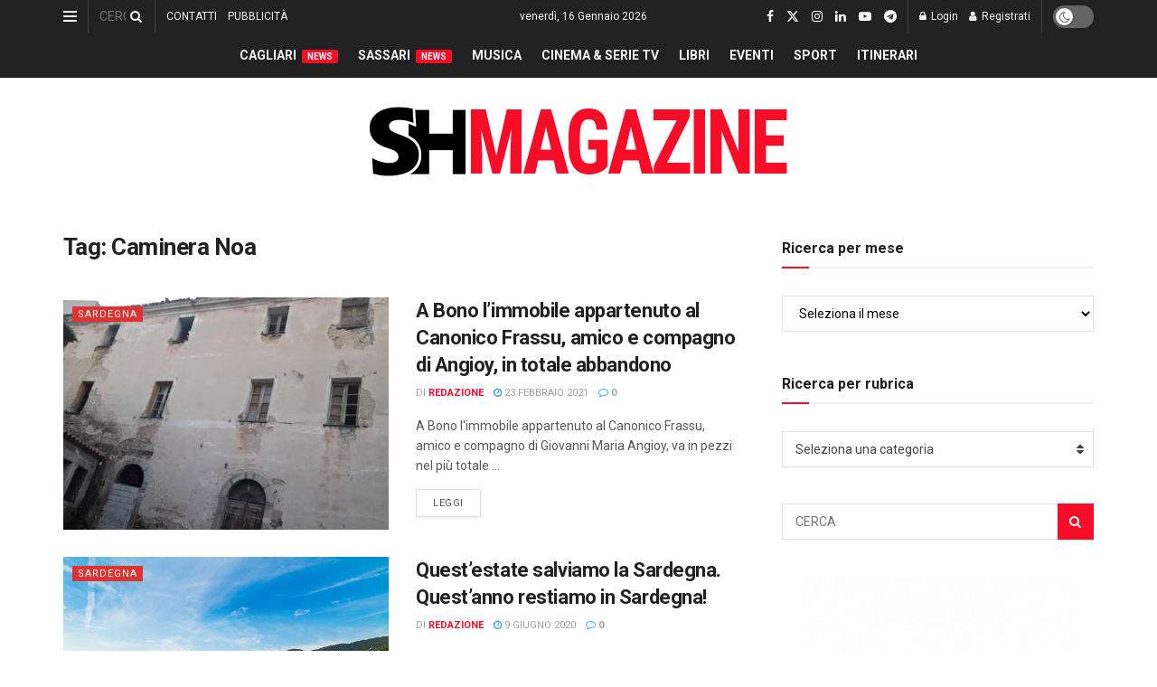

--- FILE ---
content_type: text/html; charset=UTF-8
request_url: https://www.shmag.it/tag/caminera-noa/
body_size: 61851
content:
<!doctype html> <!--[if lt IE 7]><html class="no-js lt-ie9 lt-ie8 lt-ie7" dir="ltr" lang="it-IT" prefix="og: https://ogp.me/ns#"> <![endif]--> <!--[if IE 7]><html class="no-js lt-ie9 lt-ie8" dir="ltr" lang="it-IT" prefix="og: https://ogp.me/ns#"> <![endif]--> <!--[if IE 8]><html class="no-js lt-ie9" dir="ltr" lang="it-IT" prefix="og: https://ogp.me/ns#"> <![endif]--> <!--[if IE 9]><html class="no-js lt-ie10" dir="ltr" lang="it-IT" prefix="og: https://ogp.me/ns#"> <![endif]--> <!--[if gt IE 8]><!--><html class="no-js" dir="ltr" lang="it-IT" prefix="og: https://ogp.me/ns#"> <!--<![endif]--><head><meta http-equiv="Content-Type" content="text/html; charset=UTF-8" /><meta name='viewport' content='width=device-width, initial-scale=1, user-scalable=yes' /><link rel="profile" href="https://gmpg.org/xfn/11" /><link rel="pingback" href="https://www.shmag.it/xmlrpc.php" /><title>Caminera Noa - S&amp;H Magazine</title><meta name="robots" content="max-image-preview:large" /><meta name="google-site-verification" content="GDVNZrVQQzu_dubypQypn7gVH4mkV9NeBkcbPx4L0lg" /><link rel="canonical" href="https://www.shmag.it/tag/caminera-noa/" /><meta name="generator" content="All in One SEO (AIOSEO) 4.9.3" /> <script type="application/ld+json" class="aioseo-schema">{"@context":"https:\/\/schema.org","@graph":[{"@type":"BreadcrumbList","@id":"https:\/\/www.shmag.it\/tag\/caminera-noa\/#breadcrumblist","itemListElement":[{"@type":"ListItem","@id":"https:\/\/www.shmag.it#listItem","position":1,"name":"Home","item":"https:\/\/www.shmag.it","nextItem":{"@type":"ListItem","@id":"https:\/\/www.shmag.it\/tag\/caminera-noa\/#listItem","name":"Caminera Noa"}},{"@type":"ListItem","@id":"https:\/\/www.shmag.it\/tag\/caminera-noa\/#listItem","position":2,"name":"Caminera Noa","previousItem":{"@type":"ListItem","@id":"https:\/\/www.shmag.it#listItem","name":"Home"}}]},{"@type":"CollectionPage","@id":"https:\/\/www.shmag.it\/tag\/caminera-noa\/#collectionpage","url":"https:\/\/www.shmag.it\/tag\/caminera-noa\/","name":"Caminera Noa - S&H Magazine","inLanguage":"it-IT","isPartOf":{"@id":"https:\/\/www.shmag.it\/#website"},"breadcrumb":{"@id":"https:\/\/www.shmag.it\/tag\/caminera-noa\/#breadcrumblist"}},{"@type":"Organization","@id":"https:\/\/www.shmag.it\/#organization","name":"S&H Magazine","description":"L\u2019informazione sarda dal 1996","url":"https:\/\/www.shmag.it\/","email":"redazione@shmag.it","telephone":"+390792675050","foundingDate":"1996-06-14","logo":{"@type":"ImageObject","url":"https:\/\/www.shmag.it\/wp-content\/uploads\/2021\/01\/logo_shmag2x.png","@id":"https:\/\/www.shmag.it\/tag\/caminera-noa\/#organizationLogo","width":462,"height":112},"image":{"@id":"https:\/\/www.shmag.it\/tag\/caminera-noa\/#organizationLogo"},"sameAs":["https:\/\/www.facebook.com\/sehmagazine\/","https:\/\/twitter.com\/sehmagazine","https:\/\/www.instagram.com\/sehmagazine\/","https:\/\/www.tiktok.com\/@sehmagazine","https:\/\/www.youtube.com\/c\/SHMAGAZINE","https:\/\/www.linkedin.com\/company\/sehmagazine\/"]},{"@type":"WebSite","@id":"https:\/\/www.shmag.it\/#website","url":"https:\/\/www.shmag.it\/","name":"S&H Magazine","alternateName":"SHMAG.IT","description":"L\u2019informazione sarda dal 1996","inLanguage":"it-IT","publisher":{"@id":"https:\/\/www.shmag.it\/#organization"}}]}</script> <meta property="og:type" content="website"><meta property="og:title" content="A Bono l&amp;#8217;immobile appartenuto al Canonico Frassu, amico e compagno di Angioy, in totale abbandono"><meta property="og:site_name" content="S&amp;amp;H Magazine"><meta property="og:description" content="A Bono l&#039;immobile appartenuto al Canonico Frassu, amico e compagno di Giovanni Maria Angioy, va in pezzi nel più totale"><meta property="og:url" content="https://www.shmag.it/tag/caminera-noa"><meta property="og:locale" content="it_IT"><meta property="og:image" content="https://www.shmag.it/wp-content/uploads/2021/02/Bono-Immobile-Canonico-Frassu.jpg"><meta property="og:image:height" content="675"><meta property="og:image:width" content="1200"><meta name="twitter:card" content="summary"><meta name="twitter:url" content="https://www.shmag.it/tag/caminera-noa"><meta name="twitter:title" content="A Bono l&#8217;immobile appartenuto al Canonico Frassu, amico e compagno di Angioy, in totale abbandono"><meta name="twitter:description" content="A Bono l&#039;immobile appartenuto al Canonico Frassu, amico e compagno di Giovanni Maria Angioy, va in pezzi nel più totale"><meta name="twitter:image" content="https://www.shmag.it/wp-content/uploads/2021/02/Bono-Immobile-Canonico-Frassu.jpg"><meta name="twitter:image:width" content="1200"><meta name="twitter:image:height" content="675"><meta name="twitter:site" content="https://twitter.com/sehmagazine"><meta property="fb:app_id" content="995600613884660"> <script defer src="[data-uri]"></script> <script defer src="[data-uri]"></script><meta name="google-site-verification" content="GDVNZrVQQzu_dubypQypn7gVH4mkV9NeBkcbPx4L0lg" /><meta name="msvalidate.01" content="D827E1D427B78631E173801764FF3D60" />  <script defer id="google_gtagjs-js-consent-mode-data-layer" src="[data-uri]"></script> <link rel='dns-prefetch' href='//www.googletagmanager.com' /><link rel='dns-prefetch' href='//stats.wp.com' /><link rel='dns-prefetch' href='//fonts.googleapis.com' /><link rel='dns-prefetch' href='//jetpack.wordpress.com' /><link rel='dns-prefetch' href='//s0.wp.com' /><link rel='dns-prefetch' href='//public-api.wordpress.com' /><link rel='dns-prefetch' href='//0.gravatar.com' /><link rel='dns-prefetch' href='//1.gravatar.com' /><link rel='dns-prefetch' href='//2.gravatar.com' /><link rel='dns-prefetch' href='//widgets.wp.com' /><link rel='dns-prefetch' href='//pagead2.googlesyndication.com' /><link rel='dns-prefetch' href='//fundingchoicesmessages.google.com' /><link rel='preconnect' href='https://fonts.gstatic.com' /><link rel="alternate" type="application/rss+xml" title="S&amp;H Magazine &raquo; Feed" href="https://www.shmag.it/feed/" /><link rel="alternate" type="application/rss+xml" title="S&amp;H Magazine &raquo; Feed dei commenti" href="https://www.shmag.it/comments/feed/" /><link rel="alternate" type="application/rss+xml" title="S&amp;H Magazine &raquo; Caminera Noa Feed del tag" href="https://www.shmag.it/tag/caminera-noa/feed/" />  <script src="//www.googletagmanager.com/gtag/js?id=G-0PME950F9Q"  data-cfasync="false" data-wpfc-render="false" type="text/javascript" async></script> <script data-cfasync="false" data-wpfc-render="false" type="text/javascript">var mi_version = '9.11.1';
				var mi_track_user = true;
				var mi_no_track_reason = '';
								var MonsterInsightsDefaultLocations = {"page_location":"https:\/\/www.shmag.it\/tag\/caminera-noa\/"};
								if ( typeof MonsterInsightsPrivacyGuardFilter === 'function' ) {
					var MonsterInsightsLocations = (typeof MonsterInsightsExcludeQuery === 'object') ? MonsterInsightsPrivacyGuardFilter( MonsterInsightsExcludeQuery ) : MonsterInsightsPrivacyGuardFilter( MonsterInsightsDefaultLocations );
				} else {
					var MonsterInsightsLocations = (typeof MonsterInsightsExcludeQuery === 'object') ? MonsterInsightsExcludeQuery : MonsterInsightsDefaultLocations;
				}

								var disableStrs = [
										'ga-disable-G-0PME950F9Q',
									];

				/* Function to detect opted out users */
				function __gtagTrackerIsOptedOut() {
					for (var index = 0; index < disableStrs.length; index++) {
						if (document.cookie.indexOf(disableStrs[index] + '=true') > -1) {
							return true;
						}
					}

					return false;
				}

				/* Disable tracking if the opt-out cookie exists. */
				if (__gtagTrackerIsOptedOut()) {
					for (var index = 0; index < disableStrs.length; index++) {
						window[disableStrs[index]] = true;
					}
				}

				/* Opt-out function */
				function __gtagTrackerOptout() {
					for (var index = 0; index < disableStrs.length; index++) {
						document.cookie = disableStrs[index] + '=true; expires=Thu, 31 Dec 2099 23:59:59 UTC; path=/';
						window[disableStrs[index]] = true;
					}
				}

				if ('undefined' === typeof gaOptout) {
					function gaOptout() {
						__gtagTrackerOptout();
					}
				}
								window.dataLayer = window.dataLayer || [];

				window.MonsterInsightsDualTracker = {
					helpers: {},
					trackers: {},
				};
				if (mi_track_user) {
					function __gtagDataLayer() {
						dataLayer.push(arguments);
					}

					function __gtagTracker(type, name, parameters) {
						if (!parameters) {
							parameters = {};
						}

						if (parameters.send_to) {
							__gtagDataLayer.apply(null, arguments);
							return;
						}

						if (type === 'event') {
														parameters.send_to = monsterinsights_frontend.v4_id;
							var hookName = name;
							if (typeof parameters['event_category'] !== 'undefined') {
								hookName = parameters['event_category'] + ':' + name;
							}

							if (typeof MonsterInsightsDualTracker.trackers[hookName] !== 'undefined') {
								MonsterInsightsDualTracker.trackers[hookName](parameters);
							} else {
								__gtagDataLayer('event', name, parameters);
							}
							
						} else {
							__gtagDataLayer.apply(null, arguments);
						}
					}

					__gtagTracker('js', new Date());
					__gtagTracker('set', {
						'developer_id.dZGIzZG': true,
											});
					if ( MonsterInsightsLocations.page_location ) {
						__gtagTracker('set', MonsterInsightsLocations);
					}
										__gtagTracker('config', 'G-0PME950F9Q', {"forceSSL":"true","link_attribution":"true"} );
										window.gtag = __gtagTracker;										(function () {
						/* https://developers.google.com/analytics/devguides/collection/analyticsjs/ */
						/* ga and __gaTracker compatibility shim. */
						var noopfn = function () {
							return null;
						};
						var newtracker = function () {
							return new Tracker();
						};
						var Tracker = function () {
							return null;
						};
						var p = Tracker.prototype;
						p.get = noopfn;
						p.set = noopfn;
						p.send = function () {
							var args = Array.prototype.slice.call(arguments);
							args.unshift('send');
							__gaTracker.apply(null, args);
						};
						var __gaTracker = function () {
							var len = arguments.length;
							if (len === 0) {
								return;
							}
							var f = arguments[len - 1];
							if (typeof f !== 'object' || f === null || typeof f.hitCallback !== 'function') {
								if ('send' === arguments[0]) {
									var hitConverted, hitObject = false, action;
									if ('event' === arguments[1]) {
										if ('undefined' !== typeof arguments[3]) {
											hitObject = {
												'eventAction': arguments[3],
												'eventCategory': arguments[2],
												'eventLabel': arguments[4],
												'value': arguments[5] ? arguments[5] : 1,
											}
										}
									}
									if ('pageview' === arguments[1]) {
										if ('undefined' !== typeof arguments[2]) {
											hitObject = {
												'eventAction': 'page_view',
												'page_path': arguments[2],
											}
										}
									}
									if (typeof arguments[2] === 'object') {
										hitObject = arguments[2];
									}
									if (typeof arguments[5] === 'object') {
										Object.assign(hitObject, arguments[5]);
									}
									if ('undefined' !== typeof arguments[1].hitType) {
										hitObject = arguments[1];
										if ('pageview' === hitObject.hitType) {
											hitObject.eventAction = 'page_view';
										}
									}
									if (hitObject) {
										action = 'timing' === arguments[1].hitType ? 'timing_complete' : hitObject.eventAction;
										hitConverted = mapArgs(hitObject);
										__gtagTracker('event', action, hitConverted);
									}
								}
								return;
							}

							function mapArgs(args) {
								var arg, hit = {};
								var gaMap = {
									'eventCategory': 'event_category',
									'eventAction': 'event_action',
									'eventLabel': 'event_label',
									'eventValue': 'event_value',
									'nonInteraction': 'non_interaction',
									'timingCategory': 'event_category',
									'timingVar': 'name',
									'timingValue': 'value',
									'timingLabel': 'event_label',
									'page': 'page_path',
									'location': 'page_location',
									'title': 'page_title',
									'referrer' : 'page_referrer',
								};
								for (arg in args) {
																		if (!(!args.hasOwnProperty(arg) || !gaMap.hasOwnProperty(arg))) {
										hit[gaMap[arg]] = args[arg];
									} else {
										hit[arg] = args[arg];
									}
								}
								return hit;
							}

							try {
								f.hitCallback();
							} catch (ex) {
							}
						};
						__gaTracker.create = newtracker;
						__gaTracker.getByName = newtracker;
						__gaTracker.getAll = function () {
							return [];
						};
						__gaTracker.remove = noopfn;
						__gaTracker.loaded = true;
						window['__gaTracker'] = __gaTracker;
					})();
									} else {
										console.log("");
					(function () {
						function __gtagTracker() {
							return null;
						}

						window['__gtagTracker'] = __gtagTracker;
						window['gtag'] = __gtagTracker;
					})();
									}</script> <style id='wp-img-auto-sizes-contain-inline-css' type='text/css'>img:is([sizes=auto i],[sizes^="auto," i]){contain-intrinsic-size:3000px 1500px}
/*# sourceURL=wp-img-auto-sizes-contain-inline-css */</style><link rel='stylesheet' id='embed-pdf-viewer-css' href='https://www.shmag.it/wp-content/cache/autoptimize/autoptimize_single_9f07cdbff093445b949aa78f40685584.php?ver=2.4.6' type='text/css' media='screen' /><style id='wp-emoji-styles-inline-css' type='text/css'>img.wp-smiley, img.emoji {
		display: inline !important;
		border: none !important;
		box-shadow: none !important;
		height: 1em !important;
		width: 1em !important;
		margin: 0 0.07em !important;
		vertical-align: -0.1em !important;
		background: none !important;
		padding: 0 !important;
	}
/*# sourceURL=wp-emoji-styles-inline-css */</style><style id='wp-block-library-inline-css' type='text/css'>:root{--wp-block-synced-color:#7a00df;--wp-block-synced-color--rgb:122,0,223;--wp-bound-block-color:var(--wp-block-synced-color);--wp-editor-canvas-background:#ddd;--wp-admin-theme-color:#007cba;--wp-admin-theme-color--rgb:0,124,186;--wp-admin-theme-color-darker-10:#006ba1;--wp-admin-theme-color-darker-10--rgb:0,107,160.5;--wp-admin-theme-color-darker-20:#005a87;--wp-admin-theme-color-darker-20--rgb:0,90,135;--wp-admin-border-width-focus:2px}@media (min-resolution:192dpi){:root{--wp-admin-border-width-focus:1.5px}}.wp-element-button{cursor:pointer}:root .has-very-light-gray-background-color{background-color:#eee}:root .has-very-dark-gray-background-color{background-color:#313131}:root .has-very-light-gray-color{color:#eee}:root .has-very-dark-gray-color{color:#313131}:root .has-vivid-green-cyan-to-vivid-cyan-blue-gradient-background{background:linear-gradient(135deg,#00d084,#0693e3)}:root .has-purple-crush-gradient-background{background:linear-gradient(135deg,#34e2e4,#4721fb 50%,#ab1dfe)}:root .has-hazy-dawn-gradient-background{background:linear-gradient(135deg,#faaca8,#dad0ec)}:root .has-subdued-olive-gradient-background{background:linear-gradient(135deg,#fafae1,#67a671)}:root .has-atomic-cream-gradient-background{background:linear-gradient(135deg,#fdd79a,#004a59)}:root .has-nightshade-gradient-background{background:linear-gradient(135deg,#330968,#31cdcf)}:root .has-midnight-gradient-background{background:linear-gradient(135deg,#020381,#2874fc)}:root{--wp--preset--font-size--normal:16px;--wp--preset--font-size--huge:42px}.has-regular-font-size{font-size:1em}.has-larger-font-size{font-size:2.625em}.has-normal-font-size{font-size:var(--wp--preset--font-size--normal)}.has-huge-font-size{font-size:var(--wp--preset--font-size--huge)}.has-text-align-center{text-align:center}.has-text-align-left{text-align:left}.has-text-align-right{text-align:right}.has-fit-text{white-space:nowrap!important}#end-resizable-editor-section{display:none}.aligncenter{clear:both}.items-justified-left{justify-content:flex-start}.items-justified-center{justify-content:center}.items-justified-right{justify-content:flex-end}.items-justified-space-between{justify-content:space-between}.screen-reader-text{border:0;clip-path:inset(50%);height:1px;margin:-1px;overflow:hidden;padding:0;position:absolute;width:1px;word-wrap:normal!important}.screen-reader-text:focus{background-color:#ddd;clip-path:none;color:#444;display:block;font-size:1em;height:auto;left:5px;line-height:normal;padding:15px 23px 14px;text-decoration:none;top:5px;width:auto;z-index:100000}html :where(.has-border-color){border-style:solid}html :where([style*=border-top-color]){border-top-style:solid}html :where([style*=border-right-color]){border-right-style:solid}html :where([style*=border-bottom-color]){border-bottom-style:solid}html :where([style*=border-left-color]){border-left-style:solid}html :where([style*=border-width]){border-style:solid}html :where([style*=border-top-width]){border-top-style:solid}html :where([style*=border-right-width]){border-right-style:solid}html :where([style*=border-bottom-width]){border-bottom-style:solid}html :where([style*=border-left-width]){border-left-style:solid}html :where(img[class*=wp-image-]){height:auto;max-width:100%}:where(figure){margin:0 0 1em}html :where(.is-position-sticky){--wp-admin--admin-bar--position-offset:var(--wp-admin--admin-bar--height,0px)}@media screen and (max-width:600px){html :where(.is-position-sticky){--wp-admin--admin-bar--position-offset:0px}}

/*# sourceURL=wp-block-library-inline-css */</style><style id='global-styles-inline-css' type='text/css'>:root{--wp--preset--aspect-ratio--square: 1;--wp--preset--aspect-ratio--4-3: 4/3;--wp--preset--aspect-ratio--3-4: 3/4;--wp--preset--aspect-ratio--3-2: 3/2;--wp--preset--aspect-ratio--2-3: 2/3;--wp--preset--aspect-ratio--16-9: 16/9;--wp--preset--aspect-ratio--9-16: 9/16;--wp--preset--color--black: #000000;--wp--preset--color--cyan-bluish-gray: #abb8c3;--wp--preset--color--white: #ffffff;--wp--preset--color--pale-pink: #f78da7;--wp--preset--color--vivid-red: #cf2e2e;--wp--preset--color--luminous-vivid-orange: #ff6900;--wp--preset--color--luminous-vivid-amber: #fcb900;--wp--preset--color--light-green-cyan: #7bdcb5;--wp--preset--color--vivid-green-cyan: #00d084;--wp--preset--color--pale-cyan-blue: #8ed1fc;--wp--preset--color--vivid-cyan-blue: #0693e3;--wp--preset--color--vivid-purple: #9b51e0;--wp--preset--gradient--vivid-cyan-blue-to-vivid-purple: linear-gradient(135deg,rgb(6,147,227) 0%,rgb(155,81,224) 100%);--wp--preset--gradient--light-green-cyan-to-vivid-green-cyan: linear-gradient(135deg,rgb(122,220,180) 0%,rgb(0,208,130) 100%);--wp--preset--gradient--luminous-vivid-amber-to-luminous-vivid-orange: linear-gradient(135deg,rgb(252,185,0) 0%,rgb(255,105,0) 100%);--wp--preset--gradient--luminous-vivid-orange-to-vivid-red: linear-gradient(135deg,rgb(255,105,0) 0%,rgb(207,46,46) 100%);--wp--preset--gradient--very-light-gray-to-cyan-bluish-gray: linear-gradient(135deg,rgb(238,238,238) 0%,rgb(169,184,195) 100%);--wp--preset--gradient--cool-to-warm-spectrum: linear-gradient(135deg,rgb(74,234,220) 0%,rgb(151,120,209) 20%,rgb(207,42,186) 40%,rgb(238,44,130) 60%,rgb(251,105,98) 80%,rgb(254,248,76) 100%);--wp--preset--gradient--blush-light-purple: linear-gradient(135deg,rgb(255,206,236) 0%,rgb(152,150,240) 100%);--wp--preset--gradient--blush-bordeaux: linear-gradient(135deg,rgb(254,205,165) 0%,rgb(254,45,45) 50%,rgb(107,0,62) 100%);--wp--preset--gradient--luminous-dusk: linear-gradient(135deg,rgb(255,203,112) 0%,rgb(199,81,192) 50%,rgb(65,88,208) 100%);--wp--preset--gradient--pale-ocean: linear-gradient(135deg,rgb(255,245,203) 0%,rgb(182,227,212) 50%,rgb(51,167,181) 100%);--wp--preset--gradient--electric-grass: linear-gradient(135deg,rgb(202,248,128) 0%,rgb(113,206,126) 100%);--wp--preset--gradient--midnight: linear-gradient(135deg,rgb(2,3,129) 0%,rgb(40,116,252) 100%);--wp--preset--font-size--small: 13px;--wp--preset--font-size--medium: 20px;--wp--preset--font-size--large: 36px;--wp--preset--font-size--x-large: 42px;--wp--preset--spacing--20: 0.44rem;--wp--preset--spacing--30: 0.67rem;--wp--preset--spacing--40: 1rem;--wp--preset--spacing--50: 1.5rem;--wp--preset--spacing--60: 2.25rem;--wp--preset--spacing--70: 3.38rem;--wp--preset--spacing--80: 5.06rem;--wp--preset--shadow--natural: 6px 6px 9px rgba(0, 0, 0, 0.2);--wp--preset--shadow--deep: 12px 12px 50px rgba(0, 0, 0, 0.4);--wp--preset--shadow--sharp: 6px 6px 0px rgba(0, 0, 0, 0.2);--wp--preset--shadow--outlined: 6px 6px 0px -3px rgb(255, 255, 255), 6px 6px rgb(0, 0, 0);--wp--preset--shadow--crisp: 6px 6px 0px rgb(0, 0, 0);}:where(.is-layout-flex){gap: 0.5em;}:where(.is-layout-grid){gap: 0.5em;}body .is-layout-flex{display: flex;}.is-layout-flex{flex-wrap: wrap;align-items: center;}.is-layout-flex > :is(*, div){margin: 0;}body .is-layout-grid{display: grid;}.is-layout-grid > :is(*, div){margin: 0;}:where(.wp-block-columns.is-layout-flex){gap: 2em;}:where(.wp-block-columns.is-layout-grid){gap: 2em;}:where(.wp-block-post-template.is-layout-flex){gap: 1.25em;}:where(.wp-block-post-template.is-layout-grid){gap: 1.25em;}.has-black-color{color: var(--wp--preset--color--black) !important;}.has-cyan-bluish-gray-color{color: var(--wp--preset--color--cyan-bluish-gray) !important;}.has-white-color{color: var(--wp--preset--color--white) !important;}.has-pale-pink-color{color: var(--wp--preset--color--pale-pink) !important;}.has-vivid-red-color{color: var(--wp--preset--color--vivid-red) !important;}.has-luminous-vivid-orange-color{color: var(--wp--preset--color--luminous-vivid-orange) !important;}.has-luminous-vivid-amber-color{color: var(--wp--preset--color--luminous-vivid-amber) !important;}.has-light-green-cyan-color{color: var(--wp--preset--color--light-green-cyan) !important;}.has-vivid-green-cyan-color{color: var(--wp--preset--color--vivid-green-cyan) !important;}.has-pale-cyan-blue-color{color: var(--wp--preset--color--pale-cyan-blue) !important;}.has-vivid-cyan-blue-color{color: var(--wp--preset--color--vivid-cyan-blue) !important;}.has-vivid-purple-color{color: var(--wp--preset--color--vivid-purple) !important;}.has-black-background-color{background-color: var(--wp--preset--color--black) !important;}.has-cyan-bluish-gray-background-color{background-color: var(--wp--preset--color--cyan-bluish-gray) !important;}.has-white-background-color{background-color: var(--wp--preset--color--white) !important;}.has-pale-pink-background-color{background-color: var(--wp--preset--color--pale-pink) !important;}.has-vivid-red-background-color{background-color: var(--wp--preset--color--vivid-red) !important;}.has-luminous-vivid-orange-background-color{background-color: var(--wp--preset--color--luminous-vivid-orange) !important;}.has-luminous-vivid-amber-background-color{background-color: var(--wp--preset--color--luminous-vivid-amber) !important;}.has-light-green-cyan-background-color{background-color: var(--wp--preset--color--light-green-cyan) !important;}.has-vivid-green-cyan-background-color{background-color: var(--wp--preset--color--vivid-green-cyan) !important;}.has-pale-cyan-blue-background-color{background-color: var(--wp--preset--color--pale-cyan-blue) !important;}.has-vivid-cyan-blue-background-color{background-color: var(--wp--preset--color--vivid-cyan-blue) !important;}.has-vivid-purple-background-color{background-color: var(--wp--preset--color--vivid-purple) !important;}.has-black-border-color{border-color: var(--wp--preset--color--black) !important;}.has-cyan-bluish-gray-border-color{border-color: var(--wp--preset--color--cyan-bluish-gray) !important;}.has-white-border-color{border-color: var(--wp--preset--color--white) !important;}.has-pale-pink-border-color{border-color: var(--wp--preset--color--pale-pink) !important;}.has-vivid-red-border-color{border-color: var(--wp--preset--color--vivid-red) !important;}.has-luminous-vivid-orange-border-color{border-color: var(--wp--preset--color--luminous-vivid-orange) !important;}.has-luminous-vivid-amber-border-color{border-color: var(--wp--preset--color--luminous-vivid-amber) !important;}.has-light-green-cyan-border-color{border-color: var(--wp--preset--color--light-green-cyan) !important;}.has-vivid-green-cyan-border-color{border-color: var(--wp--preset--color--vivid-green-cyan) !important;}.has-pale-cyan-blue-border-color{border-color: var(--wp--preset--color--pale-cyan-blue) !important;}.has-vivid-cyan-blue-border-color{border-color: var(--wp--preset--color--vivid-cyan-blue) !important;}.has-vivid-purple-border-color{border-color: var(--wp--preset--color--vivid-purple) !important;}.has-vivid-cyan-blue-to-vivid-purple-gradient-background{background: var(--wp--preset--gradient--vivid-cyan-blue-to-vivid-purple) !important;}.has-light-green-cyan-to-vivid-green-cyan-gradient-background{background: var(--wp--preset--gradient--light-green-cyan-to-vivid-green-cyan) !important;}.has-luminous-vivid-amber-to-luminous-vivid-orange-gradient-background{background: var(--wp--preset--gradient--luminous-vivid-amber-to-luminous-vivid-orange) !important;}.has-luminous-vivid-orange-to-vivid-red-gradient-background{background: var(--wp--preset--gradient--luminous-vivid-orange-to-vivid-red) !important;}.has-very-light-gray-to-cyan-bluish-gray-gradient-background{background: var(--wp--preset--gradient--very-light-gray-to-cyan-bluish-gray) !important;}.has-cool-to-warm-spectrum-gradient-background{background: var(--wp--preset--gradient--cool-to-warm-spectrum) !important;}.has-blush-light-purple-gradient-background{background: var(--wp--preset--gradient--blush-light-purple) !important;}.has-blush-bordeaux-gradient-background{background: var(--wp--preset--gradient--blush-bordeaux) !important;}.has-luminous-dusk-gradient-background{background: var(--wp--preset--gradient--luminous-dusk) !important;}.has-pale-ocean-gradient-background{background: var(--wp--preset--gradient--pale-ocean) !important;}.has-electric-grass-gradient-background{background: var(--wp--preset--gradient--electric-grass) !important;}.has-midnight-gradient-background{background: var(--wp--preset--gradient--midnight) !important;}.has-small-font-size{font-size: var(--wp--preset--font-size--small) !important;}.has-medium-font-size{font-size: var(--wp--preset--font-size--medium) !important;}.has-large-font-size{font-size: var(--wp--preset--font-size--large) !important;}.has-x-large-font-size{font-size: var(--wp--preset--font-size--x-large) !important;}
/*# sourceURL=global-styles-inline-css */</style><style id='classic-theme-styles-inline-css' type='text/css'>/*! This file is auto-generated */
.wp-block-button__link{color:#fff;background-color:#32373c;border-radius:9999px;box-shadow:none;text-decoration:none;padding:calc(.667em + 2px) calc(1.333em + 2px);font-size:1.125em}.wp-block-file__button{background:#32373c;color:#fff;text-decoration:none}
/*# sourceURL=/wp-includes/css/classic-themes.min.css */</style><link rel='stylesheet' id='contact-form-7-css' href='https://www.shmag.it/wp-content/cache/autoptimize/autoptimize_single_64ac31699f5326cb3c76122498b76f66.php?ver=6.1.4' type='text/css' media='all' /><link rel='stylesheet' id='ppress-frontend-css' href='https://www.shmag.it/wp-content/plugins/wp-user-avatar/assets/css/frontend.min.css?ver=4.16.8' type='text/css' media='all' /><link rel='stylesheet' id='ppress-flatpickr-css' href='https://www.shmag.it/wp-content/plugins/wp-user-avatar/assets/flatpickr/flatpickr.min.css?ver=4.16.8' type='text/css' media='all' /><link rel='stylesheet' id='ppress-select2-css' href='https://www.shmag.it/wp-content/plugins/wp-user-avatar/assets/select2/select2.min.css?ver=6.9' type='text/css' media='all' /><link rel='stylesheet' id='js_composer_front-css' href='https://www.shmag.it/wp-content/plugins/js_composer/assets/css/js_composer.min.css?ver=8.7.2' type='text/css' media='all' /><link crossorigin="anonymous" rel='stylesheet' id='jeg_customizer_font-css' href='//fonts.googleapis.com/css?family=Roboto%3Aregular%2C500%2C700%2C500%2Cregular&#038;display=swap&#038;ver=1.3.2' type='text/css' media='all' /><link rel='stylesheet' id='jnews-push-notification-css' href='https://www.shmag.it/wp-content/cache/autoptimize/autoptimize_single_21575252d43c731170b3322208d23efb.php?ver=12.0.0' type='text/css' media='all' /><link rel='stylesheet' id='mediaelement-css' href='https://www.shmag.it/wp-includes/js/mediaelement/mediaelementplayer-legacy.min.css?ver=4.2.17' type='text/css' media='all' /><link rel='stylesheet' id='wp-mediaelement-css' href='https://www.shmag.it/wp-includes/js/mediaelement/wp-mediaelement.min.css?ver=6.9' type='text/css' media='all' /><link rel='stylesheet' id='font-awesome-css' href='https://www.shmag.it/wp-content/themes/jnews/assets/fonts/font-awesome/font-awesome.min.css?ver=12.0.3' type='text/css' media='all' /><link rel='stylesheet' id='jnews-icon-css' href='https://www.shmag.it/wp-content/cache/autoptimize/autoptimize_single_95b7c0c10ee3c3b68d482a88097ee408.php?ver=12.0.3' type='text/css' media='all' /><link rel='stylesheet' id='jscrollpane-css' href='https://www.shmag.it/wp-content/cache/autoptimize/autoptimize_single_12a16764b37af16dfeabf241b5377b08.php?ver=12.0.3' type='text/css' media='all' /><link rel='stylesheet' id='oknav-css' href='https://www.shmag.it/wp-content/cache/autoptimize/autoptimize_single_0550db76798d263a7b9aa9b81eeb88a9.php?ver=12.0.3' type='text/css' media='all' /><link rel='stylesheet' id='magnific-popup-css' href='https://www.shmag.it/wp-content/cache/autoptimize/autoptimize_single_07e974ae7070c78922b1571d028ab5a3.php?ver=12.0.3' type='text/css' media='all' /><link rel='stylesheet' id='chosen-css' href='https://www.shmag.it/wp-content/cache/autoptimize/autoptimize_single_0cdf3372f41ed035a7bc2dc276a43821.php?ver=12.0.3' type='text/css' media='all' /><link rel='stylesheet' id='jnews-main-css' href='https://www.shmag.it/wp-content/cache/autoptimize/autoptimize_single_cc02ca4d28ff188bd49ffbed8d6ccc80.php?ver=12.0.3' type='text/css' media='all' /><link rel='stylesheet' id='jnews-pages-css' href='https://www.shmag.it/wp-content/cache/autoptimize/autoptimize_single_c2f636d5c916da8a012e895f5bfdb696.php?ver=12.0.3' type='text/css' media='all' /><link rel='stylesheet' id='jnews-responsive-css' href='https://www.shmag.it/wp-content/cache/autoptimize/autoptimize_single_7ba059747ce86a2a7cd71aa96eb4ba8f.php?ver=12.0.3' type='text/css' media='all' /><link rel='stylesheet' id='jnews-pb-temp-css' href='https://www.shmag.it/wp-content/cache/autoptimize/autoptimize_single_3bc12adc7cf1f520bfef2810d683d2c0.php?ver=12.0.3' type='text/css' media='all' /><link rel='stylesheet' id='jnews-js-composer-css' href='https://www.shmag.it/wp-content/cache/autoptimize/autoptimize_single_fc83441dd57e3efc19dde7715224aa04.php?ver=12.0.3' type='text/css' media='all' /><link rel='stylesheet' id='jnews-style-css' href='https://www.shmag.it/wp-content/themes/jnews/style.css?ver=12.0.3' type='text/css' media='all' /><link rel='stylesheet' id='jnews-darkmode-css' href='https://www.shmag.it/wp-content/cache/autoptimize/autoptimize_single_c8c57a0dce3f85eefaf2b683a5ed8483.php?ver=12.0.3' type='text/css' media='all' /><link rel='stylesheet' id='jnews-instagram-css' href='https://www.shmag.it/wp-content/cache/autoptimize/autoptimize_single_d630c902db79b3db0c9f421964a8524b.php?ver=12.0.0' type='text/css' media='all' /><link rel='stylesheet' id='jnews-review-css' href='https://www.shmag.it/wp-content/cache/autoptimize/autoptimize_single_3503991d338ceeb451ae92ca75638634.php?ver=12.0.0' type='text/css' media='all' /><link rel='stylesheet' id='jnews-social-login-style-css' href='https://www.shmag.it/wp-content/cache/autoptimize/autoptimize_single_7e3bdb8e7bc4604ff0f959004aa2681d.php?ver=12.0.0' type='text/css' media='all' /> <script defer type="text/javascript" src="https://www.shmag.it/wp-content/plugins/google-analytics-for-wordpress/assets/js/frontend-gtag.min.js?ver=9.11.1" id="monsterinsights-frontend-script-js" data-wp-strategy="async"></script> <script data-cfasync="false" data-wpfc-render="false" type="text/javascript" id='monsterinsights-frontend-script-js-extra'>var monsterinsights_frontend = {"js_events_tracking":"true","download_extensions":"doc,pdf,ppt,zip,xls,docx,pptx,xlsx","inbound_paths":"[{\"path\":\"\\\/go\\\/\",\"label\":\"affiliate\"},{\"path\":\"\\\/recommend\\\/\",\"label\":\"affiliate\"}]","home_url":"https:\/\/www.shmag.it","hash_tracking":"false","v4_id":"G-0PME950F9Q"};</script> <script type="text/javascript" src="https://www.shmag.it/wp-includes/js/jquery/jquery.min.js?ver=3.7.1" id="jquery-core-js"></script> <script defer type="text/javascript" src="https://www.shmag.it/wp-includes/js/jquery/jquery-migrate.min.js?ver=3.4.1" id="jquery-migrate-js"></script> <script defer type="text/javascript" src="https://www.shmag.it/wp-content/plugins/wp-user-avatar/assets/flatpickr/flatpickr.min.js?ver=4.16.8" id="ppress-flatpickr-js"></script> <script defer type="text/javascript" src="https://www.shmag.it/wp-content/plugins/wp-user-avatar/assets/select2/select2.min.js?ver=4.16.8" id="ppress-select2-js"></script> 
 <script defer type="text/javascript" src="https://www.googletagmanager.com/gtag/js?id=G-Q4X8CSWG4Z" id="google_gtagjs-js"></script> <script defer id="google_gtagjs-js-after" src="[data-uri]"></script> <script defer src="data:text/javascript;base64,"></script><link rel="https://api.w.org/" href="https://www.shmag.it/wp-json/" /><link rel="alternate" title="JSON" type="application/json" href="https://www.shmag.it/wp-json/wp/v2/tags/3924" /><link rel="EditURI" type="application/rsd+xml" title="RSD" href="https://www.shmag.it/xmlrpc.php?rsd" /><meta name="generator" content="WordPress 6.9" /> <style type="text/css" media="screen">.g { margin:0px; padding:0px; overflow:hidden; line-height:1; zoom:1; }
	.g img { height:auto; }
	.g-col { position:relative; float:left; }
	.g-col:first-child { margin-left: 0; }
	.g-col:last-child { margin-right: 0; }
	.g-1 {  margin: 0 auto; }
	.g-2 { min-width:0px; max-width:360px; margin: 0 auto; }
	.b-2 { margin:0px; }
	.g-3 {  margin: 0 auto; }
	.g-4 { min-width:10px; max-width:380px; margin: 0 auto; }
	.b-4 { margin:10px; }
	.g-5 {  margin: 0 auto; }
	.g-6 {  margin: 0 auto; }
	.g-7 {  margin: 0 auto; }
	.g-8 {  margin: 0 auto; }
	.g-9 {  margin: 0 auto; }
	.g-10 {  margin: 0 auto; }
	.g-11 {  margin: 0 auto; }
	.g-12 {  margin: 0 auto; }
	.g-13 {  margin: 0 auto; }
	.g-14 {  margin: 0 auto; }
	@media only screen and (max-width: 480px) {
		.g-col, .g-dyn, .g-single { width:100%; margin-left:0; margin-right:0; }
	}</style><meta name="generator" content="Site Kit by Google 1.170.0" /> <script src="https://cdn.onesignal.com/sdks/web/v16/OneSignalSDK.page.js" defer></script> <script defer src="[data-uri]"></script> <meta name="generator" content="performance-lab 4.0.1; plugins: webp-uploads"><meta name="generator" content="webp-uploads 2.6.1"><style>img#wpstats{display:none}</style><meta name="google-adsense-platform-account" content="ca-host-pub-2644536267352236"><meta name="google-adsense-platform-domain" content="sitekit.withgoogle.com">  <script defer src="[data-uri]"></script>  <script defer src="[data-uri]"></script><script defer src="[data-uri]"></script><meta name="generator" content="Powered by WPBakery Page Builder - drag and drop page builder for WordPress."/>  <script defer src="[data-uri]"></script>    <script type="text/javascript" async="async" src="https://pagead2.googlesyndication.com/pagead/js/adsbygoogle.js?client=ca-pub-7638169463226679&amp;host=ca-host-pub-2644536267352236" crossorigin="anonymous"></script>    <script async src="https://fundingchoicesmessages.google.com/i/pub-7638169463226679?ers=1" nonce="TZ5FBR5ICzjQ8cyiN1nHBg"></script><script defer src="[data-uri]"></script>    <script defer src="[data-uri]"></script>  <script type='application/ld+json'>{"@context":"http:\/\/schema.org","@type":"Organization","@id":"https:\/\/www.shmag.it\/#organization","url":"https:\/\/www.shmag.it\/","name":"S&H MAGAZINE","logo":{"@type":"ImageObject","url":"https:\/\/www.shmag.it\/wp-content\/uploads\/2021\/01\/sh.utente.png"},"sameAs":["https:\/\/www.facebook.com\/sehmagazine\/","https:\/\/twitter.com\/sehmagazine","https:\/\/www.instagram.com\/sehmagazine\/","https:\/\/www.linkedin.com\/company\/sehmagazine\/","https:\/\/www.youtube.com\/channel\/UCFq4JYq1IiE6XVCP-BZpB_A","https:\/\/telegram.me\/sehmagazine"],"contactPoint":{"@type":"ContactPoint","telephone":"+39 079 267 50 50","contactType":"customer service","areaServed":["ITALIA"]}}</script> <script type='application/ld+json'>{"@context":"http:\/\/schema.org","@type":"WebSite","@id":"https:\/\/www.shmag.it\/#website","url":"https:\/\/www.shmag.it\/","name":"S&H MAGAZINE","potentialAction":{"@type":"SearchAction","target":"https:\/\/www.shmag.it\/?s={search_term_string}","query-input":"required name=search_term_string"}}</script> <link rel="icon" href="https://www.shmag.it/wp-content/uploads/2021/02/image-75x75.jpg" sizes="32x32" /><link rel="icon" href="https://www.shmag.it/wp-content/uploads/2021/02/image-750x750.jpg" sizes="192x192" /><link rel="apple-touch-icon" href="https://www.shmag.it/wp-content/uploads/2021/02/image-750x750.jpg" /><meta name="msapplication-TileImage" content="https://www.shmag.it/wp-content/uploads/2021/02/image-750x750.jpg" /> <script defer src="data:text/javascript;base64,"></script> <style type="text/css" id="wp-custom-css">/* if width bellow 568px */
@media only screen and (max-width : 568px) {
	/* display like button */
    .entry-header .jeg_meta_like {
        display: unset !important;
    }
}
form[data-type="register"] .social-login-line {
    display:none;
}

form[data-type="register"] p {
    display:none;
}

form[data-type="register"] .bottom_links>span {
    display:none;
}
.postid-69380 .content-inner a {
text-decoration:none !important;
}</style><noscript><style>.wpb_animate_when_almost_visible { opacity: 1; }</style></noscript></head><body class="archive tag tag-caminera-noa tag-3924 wp-embed-responsive wp-theme-jnews jeg_toggle_light jnews jsc_normal wpb-js-composer js-comp-ver-8.7.2 vc_responsive"><div class="jeg_ad jeg_ad_top jnews_header_top_ads"><div class='ads-wrapper  '></div></div><div class="jeg_viewport"><div class="jeg_header_wrapper"><div class="jeg_header_instagram_wrapper"></div><div class="jeg_header normal"><div class="jeg_topbar jeg_container jeg_navbar_wrapper dark"><div class="container"><div class="jeg_nav_row"><div class="jeg_nav_col jeg_nav_left  jeg_nav_normal"><div class="item_wrap jeg_nav_alignleft"><div class="jeg_nav_item jeg_nav_icon"> <a href="#" aria-label="Show Menu" class="toggle_btn jeg_mobile_toggle"> <span></span><span></span><span></span> </a></div><div class="jeg_nav_item jeg_nav_search"><div class="jeg_search_wrapper jeg_search_no_expand square"> <a href="#" class="jeg_search_toggle"><i class="fa fa-search"></i></a><form action="https://www.shmag.it/" method="get" class="jeg_search_form" target="_top"> <input name="s" class="jeg_search_input" placeholder="CERCA" type="text" value="" autocomplete="off"> <button aria-label="Search Button" type="submit" class="jeg_search_button btn"><i class="fa fa-search"></i></button></form><div class="jeg_search_result jeg_search_hide with_result"><div class="search-result-wrapper"></div><div class="search-link search-noresult"> Nessun risultato</div><div class="search-link search-all-button"> <i class="fa fa-search"></i> Visualizza tutti i risultati</div></div></div></div><div class="jeg_nav_item"><ul class="jeg_menu jeg_top_menu"><li id="menu-item-50205" class="menu-item menu-item-type-post_type menu-item-object-page menu-item-50205"><a href="https://www.shmag.it/contatti/">CONTATTI</a></li><li id="menu-item-50206" class="menu-item menu-item-type-post_type menu-item-object-page menu-item-50206"><a href="https://www.shmag.it/info/">PUBBLICITÀ</a></li></ul></div></div></div><div class="jeg_nav_col jeg_nav_center  jeg_nav_normal"><div class="item_wrap jeg_nav_aligncenter"><div class="jeg_nav_item jeg_top_date"> venerdì, 16 Gennaio 2026</div></div></div><div class="jeg_nav_col jeg_nav_right  jeg_nav_normal"><div class="item_wrap jeg_nav_alignright"><div
 class="jeg_nav_item socials_widget jeg_social_icon_block nobg"> <a href="https://www.facebook.com/sehmagazine/" target='_blank' rel='external noopener nofollow'  aria-label="Find us on Facebook" class="jeg_facebook"><i class="fa fa-facebook"></i> </a><a href="https://twitter.com/sehmagazine" target='_blank' rel='external noopener nofollow'  aria-label="Find us on Twitter" class="jeg_twitter"><i class="fa fa-twitter"><span class="jeg-icon icon-twitter"><svg xmlns="http://www.w3.org/2000/svg" height="1em" viewBox="0 0 512 512"><path d="M389.2 48h70.6L305.6 224.2 487 464H345L233.7 318.6 106.5 464H35.8L200.7 275.5 26.8 48H172.4L272.9 180.9 389.2 48zM364.4 421.8h39.1L151.1 88h-42L364.4 421.8z"/></svg></span></i> </a><a href="https://www.instagram.com/sehmagazine/" target='_blank' rel='external noopener nofollow'  aria-label="Find us on Instagram" class="jeg_instagram"><i class="fa fa-instagram"></i> </a><a href="https://www.linkedin.com/company/sehmagazine/" target='_blank' rel='external noopener nofollow'  aria-label="Find us on LinkedIn" class="jeg_linkedin"><i class="fa fa-linkedin"></i> </a><a href="https://www.youtube.com/channel/UCFq4JYq1IiE6XVCP-BZpB_A" target='_blank' rel='external noopener nofollow'  aria-label="Find us on Youtube" class="jeg_youtube"><i class="fa fa-youtube-play"></i> </a><a href="https://telegram.me/sehmagazine" target='_blank' rel='external noopener nofollow'  aria-label="Find us on Telegram" class="jeg_telegram"><i class="fa fa-telegram"></i> </a></div><div class="jeg_nav_item jeg_nav_account"><ul class="jeg_accountlink jeg_menu"><li><a href="#jeg_loginform" aria-label="Login popup button" class="jeg_popuplink"><i class="fa fa-lock"></i> Login</a></li><li><a href="#jeg_registerform" aria-label="Register popup button" class="jeg_popuplink"><i class="fa fa-user"></i> Registrati</a></li></ul></div><div class="jeg_nav_item jeg_dark_mode"> <label class="dark_mode_switch"> <input aria-label="Dark mode toogle" type="checkbox" class="jeg_dark_mode_toggle" > <span class="slider round"></span> </label></div></div></div></div></div></div><div class="jeg_bottombar jeg_navbar jeg_container jeg_navbar_wrapper  jeg_navbar_dark"><div class="container"><div class="jeg_nav_row"><div class="jeg_nav_col jeg_nav_left jeg_nav_normal"><div class="item_wrap jeg_nav_alignleft"></div></div><div class="jeg_nav_col jeg_nav_center jeg_nav_grow"><div class="item_wrap jeg_nav_aligncenter"><div class="jeg_nav_item jeg_main_menu_wrapper"><div class="jeg_mainmenu_wrap"><ul class="jeg_menu jeg_main_menu jeg_menu_style_5" data-animation="none"><li id="menu-item-50694" class="menu-item menu-item-type-taxonomy menu-item-object-category menu-item-50694 bgnav" data-item-row="default" ><a href="https://www.shmag.it/./sardegna/cagliari/">Cagliari<span class="menu-item-badge jeg-badge-inline" style="background-color: #f70d28; color: #fff;">NEWS</span></a></li><li id="menu-item-50695" class="menu-item menu-item-type-taxonomy menu-item-object-category menu-item-50695 bgnav" data-item-row="default" ><a href="https://www.shmag.it/./sardegna/sassari/">Sassari<span class="menu-item-badge jeg-badge-inline" style="background-color: #f70d28; color: #fff;">NEWS</span></a></li><li id="menu-item-50686" class="menu-item menu-item-type-taxonomy menu-item-object-category menu-item-50686 bgnav" data-item-row="default" ><a href="https://www.shmag.it/./show/musica/">Musica</a></li><li id="menu-item-82158" class="menu-item menu-item-type-taxonomy menu-item-object-category menu-item-82158 bgnav" data-item-row="default" ><a href="https://www.shmag.it/./show/cinema/">Cinema &amp; Serie TV</a></li><li id="menu-item-50688" class="menu-item menu-item-type-taxonomy menu-item-object-category menu-item-50688 bgnav" data-item-row="default" ><a href="https://www.shmag.it/./cultura/libri/">Libri</a></li><li id="menu-item-50697" class="menu-item menu-item-type-taxonomy menu-item-object-category menu-item-50697 bgnav" data-item-row="default" ><a href="https://www.shmag.it/./eventi/">Eventi</a></li><li id="menu-item-50687" class="menu-item menu-item-type-taxonomy menu-item-object-category menu-item-50687 bgnav" data-item-row="default" ><a href="https://www.shmag.it/./sport/">Sport</a></li><li id="menu-item-50709" class="menu-item menu-item-type-taxonomy menu-item-object-category menu-item-50709 bgnav" data-item-row="default" ><a href="https://www.shmag.it/./insardegna/itinerari/">Itinerari</a></li></ul></div></div></div></div><div class="jeg_nav_col jeg_nav_right jeg_nav_normal"><div class="item_wrap jeg_nav_alignright"></div></div></div></div></div><div class="jeg_midbar jeg_container jeg_navbar_wrapper normal"><div class="container"><div class="jeg_nav_row"><div class="jeg_nav_col jeg_nav_left jeg_nav_normal"><div class="item_wrap jeg_nav_alignleft"></div></div><div class="jeg_nav_col jeg_nav_center jeg_nav_grow"><div class="item_wrap jeg_nav_aligncenter"><div class="jeg_nav_item jeg_logo jeg_desktop_logo"><div class="site-title"> <a href="https://www.shmag.it/" aria-label="Visit Homepage" style="padding: 0 0 0 0;"> <img class='jeg_logo_img' src="https://www.shmag.it/wp-content/uploads/2021/01/logo_shmag2x.png"  alt="S&amp;H Magazine"data-light-src="https://www.shmag.it/wp-content/uploads/2021/01/logo_shmag2x.png" data-light-srcset="https://www.shmag.it/wp-content/uploads/2021/01/logo_shmag2x.png 1x,  2x" data-dark-src="https://www.shmag.it/wp-content/uploads/2021/01/shlogo_darkmode@2x.png" data-dark-srcset="https://www.shmag.it/wp-content/uploads/2021/01/shlogo_darkmode@2x.png 1x,  2x"width="462" height="112"> </a></div></div></div></div><div class="jeg_nav_col jeg_nav_right jeg_nav_normal"><div class="item_wrap jeg_nav_alignright"></div></div></div></div></div></div></div><div class="jeg_header_sticky"><div class="sticky_blankspace"></div><div class="jeg_header normal"><div class="jeg_container"><div data-mode="fixed" class="jeg_stickybar jeg_navbar jeg_navbar_wrapper jeg_navbar_normal jeg_navbar_dark"><div class="container"><div class="jeg_nav_row"><div class="jeg_nav_col jeg_nav_left jeg_nav_normal"><div class="item_wrap jeg_nav_aligncenter"><div class="jeg_nav_item jeg_nav_icon"> <a href="#" aria-label="Show Menu" class="toggle_btn jeg_mobile_toggle"> <span></span><span></span><span></span> </a></div></div></div><div class="jeg_nav_col jeg_nav_center jeg_nav_grow"><div class="item_wrap jeg_nav_aligncenter"><div class="jeg_nav_item jeg_logo"><div class="site-title"> <a href="https://www.shmag.it/" aria-label="Visit Homepage"> <img class='jeg_logo_img' src="https://www.shmag.it/wp-content/uploads/2021/01/mobile_shlogo@2x.png"  alt="S&amp;H Magazine"data-light-src="https://www.shmag.it/wp-content/uploads/2021/01/mobile_shlogo@2x.png" data-light-srcset="https://www.shmag.it/wp-content/uploads/2021/01/mobile_shlogo@2x.png 1x,  2x" data-dark-src="https://www.shmag.it/wp-content/uploads/2021/01/shlogo_darkmode@2x.png" data-dark-srcset="https://www.shmag.it/wp-content/uploads/2021/01/shlogo_darkmode@2x.png 1x, https://www.shmag.it/wp-content/uploads/2021/01/mobile_shlogo@2x.png 2x"width="309" height="70"> </a></div></div></div></div><div class="jeg_nav_col jeg_nav_right jeg_nav_normal"><div class="item_wrap jeg_nav_alignright"><div
 class="jeg_nav_item socials_widget jeg_social_icon_block nobg"> <a href="https://www.facebook.com/sehmagazine/" target='_blank' rel='external noopener nofollow'  aria-label="Find us on Facebook" class="jeg_facebook"><i class="fa fa-facebook"></i> </a><a href="https://twitter.com/sehmagazine" target='_blank' rel='external noopener nofollow'  aria-label="Find us on Twitter" class="jeg_twitter"><i class="fa fa-twitter"><span class="jeg-icon icon-twitter"><svg xmlns="http://www.w3.org/2000/svg" height="1em" viewBox="0 0 512 512"><path d="M389.2 48h70.6L305.6 224.2 487 464H345L233.7 318.6 106.5 464H35.8L200.7 275.5 26.8 48H172.4L272.9 180.9 389.2 48zM364.4 421.8h39.1L151.1 88h-42L364.4 421.8z"/></svg></span></i> </a><a href="https://www.instagram.com/sehmagazine/" target='_blank' rel='external noopener nofollow'  aria-label="Find us on Instagram" class="jeg_instagram"><i class="fa fa-instagram"></i> </a><a href="https://www.linkedin.com/company/sehmagazine/" target='_blank' rel='external noopener nofollow'  aria-label="Find us on LinkedIn" class="jeg_linkedin"><i class="fa fa-linkedin"></i> </a><a href="https://www.youtube.com/channel/UCFq4JYq1IiE6XVCP-BZpB_A" target='_blank' rel='external noopener nofollow'  aria-label="Find us on Youtube" class="jeg_youtube"><i class="fa fa-youtube-play"></i> </a><a href="https://telegram.me/sehmagazine" target='_blank' rel='external noopener nofollow'  aria-label="Find us on Telegram" class="jeg_telegram"><i class="fa fa-telegram"></i> </a></div><div class="jeg_separator separator5"></div><div class="jeg_nav_item jeg_nav_account"><ul class="jeg_accountlink jeg_menu"><li><a href="#jeg_loginform" aria-label="Login popup button" class="jeg_popuplink"><i class="fa fa-lock"></i> Login</a></li><li><a href="#jeg_registerform" aria-label="Register popup button" class="jeg_popuplink"><i class="fa fa-user"></i> Registrati</a></li></ul></div><div class="jeg_nav_item jeg_search_wrapper search_icon jeg_search_popup_expand"> <a href="#" class="jeg_search_toggle" aria-label="Search Button"><i class="fa fa-search"></i></a><form action="https://www.shmag.it/" method="get" class="jeg_search_form" target="_top"> <input name="s" class="jeg_search_input" placeholder="CERCA" type="text" value="" autocomplete="off"> <button aria-label="Search Button" type="submit" class="jeg_search_button btn"><i class="fa fa-search"></i></button></form><div class="jeg_search_result jeg_search_hide with_result"><div class="search-result-wrapper"></div><div class="search-link search-noresult"> Nessun risultato</div><div class="search-link search-all-button"> <i class="fa fa-search"></i> Visualizza tutti i risultati</div></div></div></div></div></div></div></div></div></div></div><div class="jeg_navbar_mobile_wrapper"><div class="jeg_navbar_mobile" data-mode="fixed"><div class="jeg_mobile_bottombar jeg_mobile_midbar jeg_container dark"><div class="container"><div class="jeg_nav_row"><div class="jeg_nav_col jeg_nav_left jeg_nav_normal"><div class="item_wrap jeg_nav_alignleft"><div class="jeg_nav_item"> <a href="#" aria-label="Show Menu" class="toggle_btn jeg_mobile_toggle"><i class="fa fa-bars"></i></a></div></div></div><div class="jeg_nav_col jeg_nav_center jeg_nav_grow"><div class="item_wrap jeg_nav_aligncenter"><div class="jeg_nav_item jeg_mobile_logo"><div class="site-title"> <a href="https://www.shmag.it/" aria-label="Visit Homepage"> <img class='jeg_logo_img' src="https://www.shmag.it/wp-content/uploads/2021/01/mobile_shlogo@2x.png" srcset="https://www.shmag.it/wp-content/uploads/2021/01/mobile_shlogo@2x.png 1x, https://www.shmag.it/wp-content/uploads/2021/01/mobile_shlogo@2x.png 2x" alt="S&amp;H Magazine"data-light-src="https://www.shmag.it/wp-content/uploads/2021/01/mobile_shlogo@2x.png" data-light-srcset="https://www.shmag.it/wp-content/uploads/2021/01/mobile_shlogo@2x.png 1x, https://www.shmag.it/wp-content/uploads/2021/01/mobile_shlogo@2x.png 2x" data-dark-src="https://www.shmag.it/wp-content/uploads/2021/01/shlogo_darkmode@2x.png" data-dark-srcset="https://www.shmag.it/wp-content/uploads/2021/01/shlogo_darkmode@2x.png 1x, https://www.shmag.it/wp-content/uploads/2021/01/shlogo_darkmode@2x.png 2x"width="309" height="70"> </a></div></div></div></div><div class="jeg_nav_col jeg_nav_right jeg_nav_normal"><div class="item_wrap jeg_nav_alignright"><div class="jeg_nav_item jeg_dark_mode"> <label class="dark_mode_switch"> <input aria-label="Dark mode toogle" type="checkbox" class="jeg_dark_mode_toggle" > <span class="slider round"></span> </label></div></div></div></div></div></div></div><div class="sticky_blankspace" style="height: 50px;"></div></div><div class="jeg_ad jeg_ad_top jnews_header_bottom_ads"><div class='ads-wrapper  '></div></div><div class="jeg_main "><div class="jeg_container"><div class="jeg_content"><div class="jeg_section"><div class="container"><div class="jeg_ad jeg_archive jnews_archive_above_content_ads "><div class='ads-wrapper  '></div></div><div class="jeg_cat_content row"><div class="jeg_main_content col-sm-8"><div class="jeg_inner_content"><div class="jeg_archive_header"><h1 class="jeg_archive_title">Tag: <span>Caminera Noa</span></h1></div><div class="jnews_archive_content_wrapper"><div class="jeg_module_hook jnews_module_52887_0_6969f083269ec" data-unique="jnews_module_52887_0_6969f083269ec"><div class="jeg_postblock_5 jeg_postblock jeg_col_2o3"><div class="jeg_block_container"><div class="jeg_posts jeg_load_more_flag"><article class="jeg_post jeg_pl_lg_2 format-standard"><div class="jeg_thumb"> <a href="https://www.shmag.it/sardegna/23_02_2021/a-bono-limmobile-appartenuto-al-canonico-frassu-amico-e-compagno-di-angioy-in-totale-abbandono/" aria-label="Read article: A Bono l&#8217;immobile appartenuto al Canonico Frassu, amico e compagno di Angioy, in totale abbandono"><div class="thumbnail-container  size-715 "><img width="350" height="250" src="https://www.shmag.it/wp-content/uploads/2021/02/Bono-Immobile-Canonico-Frassu-350x250.jpg" class=" wp-post-image" alt="" decoding="async" data-attachment-id="52888" data-permalink="https://www.shmag.it/sardegna/23_02_2021/a-bono-limmobile-appartenuto-al-canonico-frassu-amico-e-compagno-di-angioy-in-totale-abbandono/attachment/bono-immobile-canonico-frassu/" data-orig-file="https://www.shmag.it/wp-content/uploads/2021/02/Bono-Immobile-Canonico-Frassu.jpg" data-orig-size="1200,675" data-comments-opened="1" data-image-meta="{&quot;aperture&quot;:&quot;0&quot;,&quot;credit&quot;:&quot;&quot;,&quot;camera&quot;:&quot;&quot;,&quot;caption&quot;:&quot;&quot;,&quot;created_timestamp&quot;:&quot;0&quot;,&quot;copyright&quot;:&quot;&quot;,&quot;focal_length&quot;:&quot;0&quot;,&quot;iso&quot;:&quot;0&quot;,&quot;shutter_speed&quot;:&quot;0&quot;,&quot;title&quot;:&quot;&quot;,&quot;orientation&quot;:&quot;0&quot;}" data-image-title="Bono &amp;#8211; Immobile Canonico Frassu" data-image-description="" data-image-caption="" data-medium-file="https://www.shmag.it/wp-content/uploads/2021/02/Bono-Immobile-Canonico-Frassu.jpg" data-large-file="https://www.shmag.it/wp-content/uploads/2021/02/Bono-Immobile-Canonico-Frassu.jpg" /></div></a><div class="jeg_post_category"> <span><a href="https://www.shmag.it/./sardegna/" class="category-sardegna">Sardegna</a></span></div></div><div class="jeg_postblock_content"><h3 class="jeg_post_title"> <a href="https://www.shmag.it/sardegna/23_02_2021/a-bono-limmobile-appartenuto-al-canonico-frassu-amico-e-compagno-di-angioy-in-totale-abbandono/">A Bono l&#8217;immobile appartenuto al Canonico Frassu, amico e compagno di Angioy, in totale abbandono</a></h3><div class="jeg_post_meta"><div class="jeg_meta_author"><span class="by">di</span> <a href="https://www.shmag.it/author/redazione/">Redazione</a></div><div class="jeg_meta_date"><a href="https://www.shmag.it/sardegna/23_02_2021/a-bono-limmobile-appartenuto-al-canonico-frassu-amico-e-compagno-di-angioy-in-totale-abbandono/"><i class="fa fa-clock-o"></i> 23 Febbraio 2021</a></div><div class="jeg_meta_comment"><a href="https://www.shmag.it/sardegna/23_02_2021/a-bono-limmobile-appartenuto-al-canonico-frassu-amico-e-compagno-di-angioy-in-totale-abbandono/#comments" ><i class="fa fa-comment-o"></i> 0 </a></div></div><div class="jeg_post_excerpt"><p>A Bono l'immobile appartenuto al Canonico Frassu, amico e compagno di Giovanni Maria Angioy, va in pezzi nel più totale ...</p> <a href="https://www.shmag.it/sardegna/23_02_2021/a-bono-limmobile-appartenuto-al-canonico-frassu-amico-e-compagno-di-angioy-in-totale-abbandono/" class="jeg_readmore">Leggi<span class="screen-reader-text">Details</span></a></div></div></article><article class="jeg_post jeg_pl_lg_2 format-standard"><div class="jeg_thumb"> <a href="https://www.shmag.it/sardegna/09_06_2020/questestate-salviamo-la-sardegna-questanno-restiamo-in-sardegna/" aria-label="Read article: Quest’estate salviamo la Sardegna. Quest’anno restiamo in Sardegna!"><div class="thumbnail-container  size-715 "><img width="307" height="250" src="https://www.shmag.it/wp-content/uploads/2020/06/Porto-Sa-Ruxi-AdobeStock_200648823-Gabriele-Maltinti.jpeg" class=" wp-post-image" alt="La spiaggia di Porto Sa Ruxi. Foto AdobeStock | Gabriele Maltinti" decoding="async" data-attachment-id="36733" data-permalink="https://www.shmag.it/sardegna/09_06_2020/villasimius-un-paradiso-da-cartolina/attachment/rocks-and-sand-in-porto-sa-ruxi/" data-orig-file="https://www.shmag.it/wp-content/uploads/2020/06/Porto-Sa-Ruxi-AdobeStock_200648823-Gabriele-Maltinti.jpeg" data-orig-size="1200,977" data-comments-opened="1" data-image-meta="{&quot;aperture&quot;:&quot;8&quot;,&quot;credit&quot;:&quot;Gabriele Maltinti - stock.adobe.&quot;,&quot;camera&quot;:&quot;NIKON D810&quot;,&quot;caption&quot;:&quot;Rocks and sand in Porto Sa Ruxi, Villasimius. Sardinia, Italy&quot;,&quot;created_timestamp&quot;:&quot;1491054745&quot;,&quot;copyright&quot;:&quot;\u00a9Gabriele Maltinti - stock.adobe.com&quot;,&quot;focal_length&quot;:&quot;14&quot;,&quot;iso&quot;:&quot;64&quot;,&quot;shutter_speed&quot;:&quot;0.0025&quot;,&quot;title&quot;:&quot;Rocks and sand in Porto Sa Ruxi&quot;,&quot;orientation&quot;:&quot;1&quot;}" data-image-title="Rocks and sand in Porto Sa Ruxi" data-image-description="" data-image-caption="&lt;p&gt;La spiaggia di Porto Sa Ruxi. Foto AdobeStock | Gabriele Maltinti&lt;/p&gt;
" data-medium-file="https://www.shmag.it/wp-content/uploads/2020/06/Porto-Sa-Ruxi-AdobeStock_200648823-Gabriele-Maltinti-300x244.jpeg" data-large-file="https://www.shmag.it/wp-content/uploads/2020/06/Porto-Sa-Ruxi-AdobeStock_200648823-Gabriele-Maltinti-1024x834.jpeg" /></div></a><div class="jeg_post_category"> <span><a href="https://www.shmag.it/./sardegna/" class="category-sardegna">Sardegna</a></span></div></div><div class="jeg_postblock_content"><h3 class="jeg_post_title"> <a href="https://www.shmag.it/sardegna/09_06_2020/questestate-salviamo-la-sardegna-questanno-restiamo-in-sardegna/">Quest’estate salviamo la Sardegna. Quest’anno restiamo in Sardegna!</a></h3><div class="jeg_post_meta"><div class="jeg_meta_author"><span class="by">di</span> <a href="https://www.shmag.it/author/redazione/">Redazione</a></div><div class="jeg_meta_date"><a href="https://www.shmag.it/sardegna/09_06_2020/questestate-salviamo-la-sardegna-questanno-restiamo-in-sardegna/"><i class="fa fa-clock-o"></i> 9 Giugno 2020</a></div><div class="jeg_meta_comment"><a href="https://www.shmag.it/sardegna/09_06_2020/questestate-salviamo-la-sardegna-questanno-restiamo-in-sardegna/#comments" ><i class="fa fa-comment-o"></i> 0 </a></div></div><div class="jeg_post_excerpt"><p>Il movimento popolare sardo Caminera Noa lancia l’allarme sull’economia isolana del post Covid-19. La monocultura turistica «dal punto di vista ...</p> <a href="https://www.shmag.it/sardegna/09_06_2020/questestate-salviamo-la-sardegna-questanno-restiamo-in-sardegna/" class="jeg_readmore">Leggi<span class="screen-reader-text">Details</span></a></div></div></article><article class="jeg_post jeg_pl_lg_2 format-standard"><div class="jeg_thumb"> <a href="https://www.shmag.it/sardegna/sassari/04_06_2020/non-moriremo-di-covid-19-ma-di-sabato-a-sassari-il-sit-in-in-difesa-della-sanita-pubblica-sarda-organizzato-da-caminera-noa/" aria-label="Read article: “Non moriremo di Covid-19 ma di&#8230;”. Sabato a Sassari il sit-in in difesa della sanità pubblica sarda organizzato da Caminera Noa"><div class="thumbnail-container  size-715 "><img width="350" height="233" src="https://www.shmag.it/wp-content/uploads/2020/06/Caminera-Noa-sitin-Sassari-6-giugno.jpg" class=" wp-post-image" alt="" decoding="async" data-attachment-id="36447" data-permalink="https://www.shmag.it/sardegna/sassari/04_06_2020/non-moriremo-di-covid-19-ma-di-sabato-a-sassari-il-sit-in-in-difesa-della-sanita-pubblica-sarda-organizzato-da-caminera-noa/attachment/caminera-noa-sitin-sassari-6-giugno/" data-orig-file="https://www.shmag.it/wp-content/uploads/2020/06/Caminera-Noa-sitin-Sassari-6-giugno.jpg" data-orig-size="1200,800" data-comments-opened="1" data-image-meta="{&quot;aperture&quot;:&quot;0&quot;,&quot;credit&quot;:&quot;&quot;,&quot;camera&quot;:&quot;&quot;,&quot;caption&quot;:&quot;&quot;,&quot;created_timestamp&quot;:&quot;0&quot;,&quot;copyright&quot;:&quot;&quot;,&quot;focal_length&quot;:&quot;0&quot;,&quot;iso&quot;:&quot;0&quot;,&quot;shutter_speed&quot;:&quot;0&quot;,&quot;title&quot;:&quot;&quot;,&quot;orientation&quot;:&quot;1&quot;}" data-image-title="Caminera Noa sitin Sassari 6 giugno" data-image-description="" data-image-caption="" data-medium-file="https://www.shmag.it/wp-content/uploads/2020/06/Caminera-Noa-sitin-Sassari-6-giugno-300x200.jpg" data-large-file="https://www.shmag.it/wp-content/uploads/2020/06/Caminera-Noa-sitin-Sassari-6-giugno-1024x683.jpg" /></div></a><div class="jeg_post_category"> <span><a href="https://www.shmag.it/./sardegna/sassari/" class="category-sassari">Sassari</a></span></div></div><div class="jeg_postblock_content"><h3 class="jeg_post_title"> <a href="https://www.shmag.it/sardegna/sassari/04_06_2020/non-moriremo-di-covid-19-ma-di-sabato-a-sassari-il-sit-in-in-difesa-della-sanita-pubblica-sarda-organizzato-da-caminera-noa/">“Non moriremo di Covid-19 ma di&#8230;”. Sabato a Sassari il sit-in in difesa della sanità pubblica sarda organizzato da Caminera Noa</a></h3><div class="jeg_post_meta"><div class="jeg_meta_author"><span class="by">di</span> <a href="https://www.shmag.it/author/redazione/">Redazione</a></div><div class="jeg_meta_date"><a href="https://www.shmag.it/sardegna/sassari/04_06_2020/non-moriremo-di-covid-19-ma-di-sabato-a-sassari-il-sit-in-in-difesa-della-sanita-pubblica-sarda-organizzato-da-caminera-noa/"><i class="fa fa-clock-o"></i> 4 Giugno 2020</a></div><div class="jeg_meta_comment"><a href="https://www.shmag.it/sardegna/sassari/04_06_2020/non-moriremo-di-covid-19-ma-di-sabato-a-sassari-il-sit-in-in-difesa-della-sanita-pubblica-sarda-organizzato-da-caminera-noa/#comments" ><i class="fa fa-comment-o"></i> 0 </a></div></div><div class="jeg_post_excerpt"><p>Il movimento popolare sardo Caminera Noa chiama una mobilitazione in difesa della sanità pubblica. Visto il perdurare del blocco dei ...</p> <a href="https://www.shmag.it/sardegna/sassari/04_06_2020/non-moriremo-di-covid-19-ma-di-sabato-a-sassari-il-sit-in-in-difesa-della-sanita-pubblica-sarda-organizzato-da-caminera-noa/" class="jeg_readmore">Leggi<span class="screen-reader-text">Details</span></a></div></div></article><article class="jeg_post jeg_pl_lg_2 format-standard"><div class="jeg_thumb"> <a href="https://www.shmag.it/sardegna/25_04_2020/pone-sa-bandera-in-foras-dae-su-balcone-caminera-noa-festeggia-da-casa-sa-die-de-sa-sardigna/" aria-label="Read article: “Pone sa bandera in foras dae su balcone!”, Caminera Noa festeggia da casa “Sa die de sa Sardigna”"><div class="thumbnail-container  size-715 "><img width="350" height="233" src="https://www.shmag.it/wp-content/uploads/2020/04/Pone-sa-bandera-in-foras-dae-su-balcone-Caminera-Noa.jpg" class=" wp-post-image" alt="" decoding="async" data-attachment-id="33684" data-permalink="https://www.shmag.it/sardegna/25_04_2020/pone-sa-bandera-in-foras-dae-su-balcone-caminera-noa-festeggia-da-casa-sa-die-de-sa-sardigna/attachment/pone-sa-bandera-in-foras-dae-su-balcone-caminera-noa/" data-orig-file="https://www.shmag.it/wp-content/uploads/2020/04/Pone-sa-bandera-in-foras-dae-su-balcone-Caminera-Noa.jpg" data-orig-size="1200,800" data-comments-opened="1" data-image-meta="{&quot;aperture&quot;:&quot;0&quot;,&quot;credit&quot;:&quot;&quot;,&quot;camera&quot;:&quot;&quot;,&quot;caption&quot;:&quot;&quot;,&quot;created_timestamp&quot;:&quot;0&quot;,&quot;copyright&quot;:&quot;&quot;,&quot;focal_length&quot;:&quot;0&quot;,&quot;iso&quot;:&quot;0&quot;,&quot;shutter_speed&quot;:&quot;0&quot;,&quot;title&quot;:&quot;&quot;,&quot;orientation&quot;:&quot;1&quot;}" data-image-title="Pone sa bandera in foras dae su balcone Caminera Noa" data-image-description="" data-image-caption="" data-medium-file="https://www.shmag.it/wp-content/uploads/2020/04/Pone-sa-bandera-in-foras-dae-su-balcone-Caminera-Noa-300x200.jpg" data-large-file="https://www.shmag.it/wp-content/uploads/2020/04/Pone-sa-bandera-in-foras-dae-su-balcone-Caminera-Noa-1024x683.jpg" /></div></a><div class="jeg_post_category"> <span><a href="https://www.shmag.it/./sardegna/" class="category-sardegna">Sardegna</a></span></div></div><div class="jeg_postblock_content"><h3 class="jeg_post_title"> <a href="https://www.shmag.it/sardegna/25_04_2020/pone-sa-bandera-in-foras-dae-su-balcone-caminera-noa-festeggia-da-casa-sa-die-de-sa-sardigna/">“Pone sa bandera in foras dae su balcone!”, Caminera Noa festeggia da casa “Sa die de sa Sardigna”</a></h3><div class="jeg_post_meta"><div class="jeg_meta_author"><span class="by">di</span> <a href="https://www.shmag.it/author/redazione/">Redazione</a></div><div class="jeg_meta_date"><a href="https://www.shmag.it/sardegna/25_04_2020/pone-sa-bandera-in-foras-dae-su-balcone-caminera-noa-festeggia-da-casa-sa-die-de-sa-sardigna/"><i class="fa fa-clock-o"></i> 25 Aprile 2020</a></div><div class="jeg_meta_comment"><a href="https://www.shmag.it/sardegna/25_04_2020/pone-sa-bandera-in-foras-dae-su-balcone-caminera-noa-festeggia-da-casa-sa-die-de-sa-sardigna/#comments" ><i class="fa fa-comment-o"></i> 0 </a></div></div><div class="jeg_post_excerpt"><p>«Quest’anno non potremo festeggiare e celebrare “Sa die de sa Sardigna” con incontri in presenza. Siamo costretti a casa ma ...</p> <a href="https://www.shmag.it/sardegna/25_04_2020/pone-sa-bandera-in-foras-dae-su-balcone-caminera-noa-festeggia-da-casa-sa-die-de-sa-sardigna/" class="jeg_readmore">Leggi<span class="screen-reader-text">Details</span></a></div></div></article><article class="jeg_post jeg_pl_lg_2 format-standard"><div class="jeg_thumb"> <a href="https://www.shmag.it/sardegna/14_04_2020/caminera-noa-la-soluzione-ce-lo-screening-di-massa-per-tutti-sardi/" aria-label="Read article: Caminera Noa: “La soluzione c’è: lo screening di massa per tutti sardi”"><div class="thumbnail-container  size-715 "><img width="350" height="233" src="https://www.shmag.it/wp-content/uploads/2020/04/screening-di-massa-per-tutti-sardi-caminera-noa.jpg" class=" wp-post-image" alt="" decoding="async" data-attachment-id="33168" data-permalink="https://www.shmag.it/sardegna/14_04_2020/caminera-noa-la-soluzione-ce-lo-screening-di-massa-per-tutti-sardi/attachment/screening-di-massa-per-tutti-sardi-caminera-noa/" data-orig-file="https://www.shmag.it/wp-content/uploads/2020/04/screening-di-massa-per-tutti-sardi-caminera-noa.jpg" data-orig-size="1200,800" data-comments-opened="1" data-image-meta="{&quot;aperture&quot;:&quot;0&quot;,&quot;credit&quot;:&quot;&quot;,&quot;camera&quot;:&quot;&quot;,&quot;caption&quot;:&quot;&quot;,&quot;created_timestamp&quot;:&quot;0&quot;,&quot;copyright&quot;:&quot;&quot;,&quot;focal_length&quot;:&quot;0&quot;,&quot;iso&quot;:&quot;0&quot;,&quot;shutter_speed&quot;:&quot;0&quot;,&quot;title&quot;:&quot;&quot;,&quot;orientation&quot;:&quot;1&quot;}" data-image-title="screening di massa per tutti sardi caminera noa" data-image-description="" data-image-caption="" data-medium-file="https://www.shmag.it/wp-content/uploads/2020/04/screening-di-massa-per-tutti-sardi-caminera-noa-300x200.jpg" data-large-file="https://www.shmag.it/wp-content/uploads/2020/04/screening-di-massa-per-tutti-sardi-caminera-noa-1024x683.jpg" /></div></a><div class="jeg_post_category"> <span><a href="https://www.shmag.it/./sardegna/" class="category-sardegna">Sardegna</a></span></div></div><div class="jeg_postblock_content"><h3 class="jeg_post_title"> <a href="https://www.shmag.it/sardegna/14_04_2020/caminera-noa-la-soluzione-ce-lo-screening-di-massa-per-tutti-sardi/">Caminera Noa: “La soluzione c’è: lo screening di massa per tutti sardi”</a></h3><div class="jeg_post_meta"><div class="jeg_meta_author"><span class="by">di</span> <a href="https://www.shmag.it/author/redazione/">Redazione</a></div><div class="jeg_meta_date"><a href="https://www.shmag.it/sardegna/14_04_2020/caminera-noa-la-soluzione-ce-lo-screening-di-massa-per-tutti-sardi/"><i class="fa fa-clock-o"></i> 14 Aprile 2020</a></div><div class="jeg_meta_comment"><a href="https://www.shmag.it/sardegna/14_04_2020/caminera-noa-la-soluzione-ce-lo-screening-di-massa-per-tutti-sardi/#comments" ><i class="fa fa-comment-o"></i> 0 </a></div></div><div class="jeg_post_excerpt"><p>Il movimento popolare sardo affida a tre video letti da tre attiviste la proposta di uno screening di massa per ...</p> <a href="https://www.shmag.it/sardegna/14_04_2020/caminera-noa-la-soluzione-ce-lo-screening-di-massa-per-tutti-sardi/" class="jeg_readmore">Leggi<span class="screen-reader-text">Details</span></a></div></div></article><article class="jeg_post jeg_pl_lg_2 format-standard"><div class="jeg_thumb"> <a href="https://www.shmag.it/sardegna/07_04_2020/caminera-noa-paniere-calmierato-sardo-contro-il-caro-vita-da-coronavirus/" aria-label="Read article: Caminera Noa: «Paniere Calmierato Sardo contro il Caro Vita da Coronavirus»"><div class="thumbnail-container  size-715 "><img width="350" height="233" src="https://www.shmag.it/wp-content/uploads/2020/04/cibo-verdure-pasta.jpg" class=" wp-post-image" alt="alimenti" decoding="async" data-attachment-id="32767" data-permalink="https://www.shmag.it/sardegna/07_04_2020/caminera-noa-paniere-calmierato-sardo-contro-il-caro-vita-da-coronavirus/attachment/cibo-verdure-pasta/" data-orig-file="https://www.shmag.it/wp-content/uploads/2020/04/cibo-verdure-pasta.jpg" data-orig-size="1280,853" data-comments-opened="1" data-image-meta="{&quot;aperture&quot;:&quot;0&quot;,&quot;credit&quot;:&quot;&quot;,&quot;camera&quot;:&quot;&quot;,&quot;caption&quot;:&quot;&quot;,&quot;created_timestamp&quot;:&quot;0&quot;,&quot;copyright&quot;:&quot;&quot;,&quot;focal_length&quot;:&quot;0&quot;,&quot;iso&quot;:&quot;0&quot;,&quot;shutter_speed&quot;:&quot;0&quot;,&quot;title&quot;:&quot;&quot;,&quot;orientation&quot;:&quot;0&quot;}" data-image-title="alimenti" data-image-description="" data-image-caption="" data-medium-file="https://www.shmag.it/wp-content/uploads/2020/04/cibo-verdure-pasta-300x200.jpg" data-large-file="https://www.shmag.it/wp-content/uploads/2020/04/cibo-verdure-pasta-1024x682.jpg" /></div></a><div class="jeg_post_category"> <span><a href="https://www.shmag.it/./sardegna/" class="category-sardegna">Sardegna</a></span></div></div><div class="jeg_postblock_content"><h3 class="jeg_post_title"> <a href="https://www.shmag.it/sardegna/07_04_2020/caminera-noa-paniere-calmierato-sardo-contro-il-caro-vita-da-coronavirus/">Caminera Noa: «Paniere Calmierato Sardo contro il Caro Vita da Coronavirus»</a></h3><div class="jeg_post_meta"><div class="jeg_meta_author"><span class="by">di</span> <a href="https://www.shmag.it/author/redazione/">Redazione</a></div><div class="jeg_meta_date"><a href="https://www.shmag.it/sardegna/07_04_2020/caminera-noa-paniere-calmierato-sardo-contro-il-caro-vita-da-coronavirus/"><i class="fa fa-clock-o"></i> 7 Aprile 2020</a></div><div class="jeg_meta_comment"><a href="https://www.shmag.it/sardegna/07_04_2020/caminera-noa-paniere-calmierato-sardo-contro-il-caro-vita-da-coronavirus/#comments" ><i class="fa fa-comment-o"></i> 0 </a></div></div><div class="jeg_post_excerpt"><p>«Fare la spesa ormai sta diventando un problema in molte parti della Sardegna. Non solo un po’ ovunque mancano derrate ...</p> <a href="https://www.shmag.it/sardegna/07_04_2020/caminera-noa-paniere-calmierato-sardo-contro-il-caro-vita-da-coronavirus/" class="jeg_readmore">Leggi<span class="screen-reader-text">Details</span></a></div></div></article></div></div></div> <script defer src="[data-uri]"></script> </div></div></div></div><div class="jeg_sidebar left jeg_sticky_sidebar col-sm-4"><div class="jegStickyHolder"><div class="theiaStickySidebar"><div class="widget widget_archive" id="archives-2"><div class="jeg_block_heading jeg_block_heading_6 jnews_6969f0832706e"><h3 class="jeg_block_title"><span>Ricerca per mese</span></h3></div> <label class="screen-reader-text" for="archives-dropdown-2">Ricerca per mese</label> <select id="archives-dropdown-2" name="archive-dropdown"><option value="">Seleziona il mese</option><option value='https://www.shmag.it/2026/01/'> Gennaio 2026</option><option value='https://www.shmag.it/2025/12/'> Dicembre 2025</option><option value='https://www.shmag.it/2025/11/'> Novembre 2025</option><option value='https://www.shmag.it/2025/10/'> Ottobre 2025</option><option value='https://www.shmag.it/2025/09/'> Settembre 2025</option><option value='https://www.shmag.it/2025/08/'> Agosto 2025</option><option value='https://www.shmag.it/2025/07/'> Luglio 2025</option><option value='https://www.shmag.it/2025/06/'> Giugno 2025</option><option value='https://www.shmag.it/2025/05/'> Maggio 2025</option><option value='https://www.shmag.it/2025/04/'> Aprile 2025</option><option value='https://www.shmag.it/2025/03/'> Marzo 2025</option><option value='https://www.shmag.it/2025/02/'> Febbraio 2025</option><option value='https://www.shmag.it/2025/01/'> Gennaio 2025</option><option value='https://www.shmag.it/2024/12/'> Dicembre 2024</option><option value='https://www.shmag.it/2024/11/'> Novembre 2024</option><option value='https://www.shmag.it/2024/10/'> Ottobre 2024</option><option value='https://www.shmag.it/2024/09/'> Settembre 2024</option><option value='https://www.shmag.it/2024/08/'> Agosto 2024</option><option value='https://www.shmag.it/2024/07/'> Luglio 2024</option><option value='https://www.shmag.it/2024/06/'> Giugno 2024</option><option value='https://www.shmag.it/2024/05/'> Maggio 2024</option><option value='https://www.shmag.it/2024/04/'> Aprile 2024</option><option value='https://www.shmag.it/2024/03/'> Marzo 2024</option><option value='https://www.shmag.it/2024/02/'> Febbraio 2024</option><option value='https://www.shmag.it/2024/01/'> Gennaio 2024</option><option value='https://www.shmag.it/2023/12/'> Dicembre 2023</option><option value='https://www.shmag.it/2023/11/'> Novembre 2023</option><option value='https://www.shmag.it/2023/10/'> Ottobre 2023</option><option value='https://www.shmag.it/2023/09/'> Settembre 2023</option><option value='https://www.shmag.it/2023/08/'> Agosto 2023</option><option value='https://www.shmag.it/2023/07/'> Luglio 2023</option><option value='https://www.shmag.it/2023/06/'> Giugno 2023</option><option value='https://www.shmag.it/2023/05/'> Maggio 2023</option><option value='https://www.shmag.it/2023/04/'> Aprile 2023</option><option value='https://www.shmag.it/2023/03/'> Marzo 2023</option><option value='https://www.shmag.it/2023/02/'> Febbraio 2023</option><option value='https://www.shmag.it/2023/01/'> Gennaio 2023</option><option value='https://www.shmag.it/2022/12/'> Dicembre 2022</option><option value='https://www.shmag.it/2022/11/'> Novembre 2022</option><option value='https://www.shmag.it/2022/10/'> Ottobre 2022</option><option value='https://www.shmag.it/2022/09/'> Settembre 2022</option><option value='https://www.shmag.it/2022/08/'> Agosto 2022</option><option value='https://www.shmag.it/2022/07/'> Luglio 2022</option><option value='https://www.shmag.it/2022/06/'> Giugno 2022</option><option value='https://www.shmag.it/2022/05/'> Maggio 2022</option><option value='https://www.shmag.it/2022/04/'> Aprile 2022</option><option value='https://www.shmag.it/2022/03/'> Marzo 2022</option><option value='https://www.shmag.it/2022/02/'> Febbraio 2022</option><option value='https://www.shmag.it/2022/01/'> Gennaio 2022</option><option value='https://www.shmag.it/2021/12/'> Dicembre 2021</option><option value='https://www.shmag.it/2021/11/'> Novembre 2021</option><option value='https://www.shmag.it/2021/10/'> Ottobre 2021</option><option value='https://www.shmag.it/2021/09/'> Settembre 2021</option><option value='https://www.shmag.it/2021/08/'> Agosto 2021</option><option value='https://www.shmag.it/2021/07/'> Luglio 2021</option><option value='https://www.shmag.it/2021/06/'> Giugno 2021</option><option value='https://www.shmag.it/2021/05/'> Maggio 2021</option><option value='https://www.shmag.it/2021/04/'> Aprile 2021</option><option value='https://www.shmag.it/2021/03/'> Marzo 2021</option><option value='https://www.shmag.it/2021/02/'> Febbraio 2021</option><option value='https://www.shmag.it/2021/01/'> Gennaio 2021</option><option value='https://www.shmag.it/2020/12/'> Dicembre 2020</option><option value='https://www.shmag.it/2020/11/'> Novembre 2020</option><option value='https://www.shmag.it/2020/10/'> Ottobre 2020</option><option value='https://www.shmag.it/2020/09/'> Settembre 2020</option><option value='https://www.shmag.it/2020/08/'> Agosto 2020</option><option value='https://www.shmag.it/2020/07/'> Luglio 2020</option><option value='https://www.shmag.it/2020/06/'> Giugno 2020</option><option value='https://www.shmag.it/2020/05/'> Maggio 2020</option><option value='https://www.shmag.it/2020/04/'> Aprile 2020</option><option value='https://www.shmag.it/2020/03/'> Marzo 2020</option><option value='https://www.shmag.it/2020/02/'> Febbraio 2020</option><option value='https://www.shmag.it/2020/01/'> Gennaio 2020</option><option value='https://www.shmag.it/2019/12/'> Dicembre 2019</option><option value='https://www.shmag.it/2019/11/'> Novembre 2019</option><option value='https://www.shmag.it/2019/10/'> Ottobre 2019</option><option value='https://www.shmag.it/2019/09/'> Settembre 2019</option><option value='https://www.shmag.it/2019/08/'> Agosto 2019</option><option value='https://www.shmag.it/2019/07/'> Luglio 2019</option><option value='https://www.shmag.it/2019/06/'> Giugno 2019</option><option value='https://www.shmag.it/2019/05/'> Maggio 2019</option><option value='https://www.shmag.it/2019/04/'> Aprile 2019</option><option value='https://www.shmag.it/2019/03/'> Marzo 2019</option><option value='https://www.shmag.it/2019/02/'> Febbraio 2019</option><option value='https://www.shmag.it/2019/01/'> Gennaio 2019</option><option value='https://www.shmag.it/2018/12/'> Dicembre 2018</option><option value='https://www.shmag.it/2018/11/'> Novembre 2018</option><option value='https://www.shmag.it/2018/10/'> Ottobre 2018</option><option value='https://www.shmag.it/2018/09/'> Settembre 2018</option><option value='https://www.shmag.it/2018/08/'> Agosto 2018</option><option value='https://www.shmag.it/2018/07/'> Luglio 2018</option><option value='https://www.shmag.it/2018/06/'> Giugno 2018</option><option value='https://www.shmag.it/2018/05/'> Maggio 2018</option><option value='https://www.shmag.it/2018/04/'> Aprile 2018</option><option value='https://www.shmag.it/2018/03/'> Marzo 2018</option><option value='https://www.shmag.it/2018/02/'> Febbraio 2018</option><option value='https://www.shmag.it/2018/01/'> Gennaio 2018</option><option value='https://www.shmag.it/2017/12/'> Dicembre 2017</option><option value='https://www.shmag.it/2017/11/'> Novembre 2017</option><option value='https://www.shmag.it/2017/10/'> Ottobre 2017</option><option value='https://www.shmag.it/2017/09/'> Settembre 2017</option><option value='https://www.shmag.it/2017/08/'> Agosto 2017</option><option value='https://www.shmag.it/2017/07/'> Luglio 2017</option><option value='https://www.shmag.it/2017/06/'> Giugno 2017</option><option value='https://www.shmag.it/2017/05/'> Maggio 2017</option><option value='https://www.shmag.it/2017/04/'> Aprile 2017</option><option value='https://www.shmag.it/2017/03/'> Marzo 2017</option><option value='https://www.shmag.it/2017/02/'> Febbraio 2017</option><option value='https://www.shmag.it/2017/01/'> Gennaio 2017</option><option value='https://www.shmag.it/2016/12/'> Dicembre 2016</option><option value='https://www.shmag.it/2016/11/'> Novembre 2016</option><option value='https://www.shmag.it/2016/10/'> Ottobre 2016</option><option value='https://www.shmag.it/2016/09/'> Settembre 2016</option><option value='https://www.shmag.it/2016/08/'> Agosto 2016</option><option value='https://www.shmag.it/2016/07/'> Luglio 2016</option><option value='https://www.shmag.it/2016/06/'> Giugno 2016</option><option value='https://www.shmag.it/2016/04/'> Aprile 2016</option><option value='https://www.shmag.it/2016/03/'> Marzo 2016</option><option value='https://www.shmag.it/2016/02/'> Febbraio 2016</option><option value='https://www.shmag.it/2016/01/'> Gennaio 2016</option><option value='https://www.shmag.it/2015/07/'> Luglio 2015</option><option value='https://www.shmag.it/2015/06/'> Giugno 2015</option><option value='https://www.shmag.it/2015/05/'> Maggio 2015</option><option value='https://www.shmag.it/2015/04/'> Aprile 2015</option><option value='https://www.shmag.it/2013/06/'> Giugno 2013</option> </select> <script defer src="[data-uri]"></script> </div><div class="widget widget_categories" id="categories-3"><div class="jeg_block_heading jeg_block_heading_6 jnews_6969f083364b5"><h3 class="jeg_block_title"><span>Ricerca per rubrica</span></h3></div><form action="https://www.shmag.it" method="get"><label class="screen-reader-text" for="cat">Ricerca per rubrica</label><select  name='cat' id='cat' class='postform'><option value='-1'>Seleziona una categoria</option><option class="level-0" value="69">Cultura</option><option class="level-1" value="66">&nbsp;&nbsp;&nbsp;Arte</option><option class="level-1" value="543">&nbsp;&nbsp;&nbsp;Fotografia</option><option class="level-1" value="7">&nbsp;&nbsp;&nbsp;Fumetti</option><option class="level-1" value="75">&nbsp;&nbsp;&nbsp;Libri</option><option class="level-1" value="269">&nbsp;&nbsp;&nbsp;Scuola e Università</option><option class="level-1" value="1560">&nbsp;&nbsp;&nbsp;Storia</option><option class="level-0" value="24">Eventi</option><option class="level-0" value="45">InSardegna</option><option class="level-1" value="61">&nbsp;&nbsp;&nbsp;Archeologia</option><option class="level-1" value="62">&nbsp;&nbsp;&nbsp;Folklore &amp; Tradizioni</option><option class="level-1" value="63">&nbsp;&nbsp;&nbsp;Itinerari</option><option class="level-0" value="5077">Italia &amp; Mondo</option><option class="level-0" value="6176">Lettere al giornale</option><option class="level-0" value="15">Lifestyle</option><option class="level-1" value="64">&nbsp;&nbsp;&nbsp;Ambiente &amp; Natura</option><option class="level-1" value="65">&nbsp;&nbsp;&nbsp;Animali</option><option class="level-1" value="67">&nbsp;&nbsp;&nbsp;Benessere &amp; Salute</option><option class="level-1" value="68">&nbsp;&nbsp;&nbsp;Costume &amp; Società</option><option class="level-1" value="1739">&nbsp;&nbsp;&nbsp;Economia &amp; Impresa</option><option class="level-1" value="72">&nbsp;&nbsp;&nbsp;Food</option><option class="level-1" value="4207">&nbsp;&nbsp;&nbsp;Giochi</option><option class="level-1" value="1473">&nbsp;&nbsp;&nbsp;Lavoro</option><option class="level-1" value="76">&nbsp;&nbsp;&nbsp;Moda</option><option class="level-1" value="1777">&nbsp;&nbsp;&nbsp;Motori</option><option class="level-1" value="32">&nbsp;&nbsp;&nbsp;People</option><option class="level-1" value="3">&nbsp;&nbsp;&nbsp;Viaggi</option><option class="level-0" value="5859">Magazine</option><option class="level-0" value="28">Sardegna</option><option class="level-1" value="981">&nbsp;&nbsp;&nbsp;Alghero</option><option class="level-1" value="246">&nbsp;&nbsp;&nbsp;Cagliari</option><option class="level-1" value="1101">&nbsp;&nbsp;&nbsp;Gallura</option><option class="level-1" value="14933">&nbsp;&nbsp;&nbsp;Medio Campidano</option><option class="level-1" value="5031">&nbsp;&nbsp;&nbsp;Nuoro</option><option class="level-1" value="14935">&nbsp;&nbsp;&nbsp;Ogliastra</option><option class="level-1" value="398">&nbsp;&nbsp;&nbsp;Oristano</option><option class="level-1" value="977">&nbsp;&nbsp;&nbsp;Porto Torres</option><option class="level-1" value="79">&nbsp;&nbsp;&nbsp;Sassari</option><option class="level-1" value="14934">&nbsp;&nbsp;&nbsp;Sulcis Iglesiente</option><option class="level-0" value="10">Show</option><option class="level-1" value="80">&nbsp;&nbsp;&nbsp;Cinema &amp; Serie TV</option><option class="level-1" value="5096">&nbsp;&nbsp;&nbsp;Danza</option><option class="level-1" value="9">&nbsp;&nbsp;&nbsp;Musica</option><option class="level-1" value="29">&nbsp;&nbsp;&nbsp;Spettacolo</option><option class="level-1" value="81">&nbsp;&nbsp;&nbsp;Teatro</option><option class="level-1" value="5039">&nbsp;&nbsp;&nbsp;Televisione</option><option class="level-0" value="19">Sport</option><option class="level-1" value="82">&nbsp;&nbsp;&nbsp;Altri Sport</option><option class="level-1" value="83">&nbsp;&nbsp;&nbsp;Basket</option><option class="level-1" value="227">&nbsp;&nbsp;&nbsp;Calcio</option><option class="level-1" value="2998">&nbsp;&nbsp;&nbsp;Pallamano</option><option class="level-1" value="15322">&nbsp;&nbsp;&nbsp;Tennis</option><option class="level-0" value="1758">Tecnologia</option><option class="level-1" value="55">&nbsp;&nbsp;&nbsp;App</option><option class="level-1" value="56">&nbsp;&nbsp;&nbsp;Computer</option><option class="level-1" value="57">&nbsp;&nbsp;&nbsp;Gadget</option><option class="level-1" value="58">&nbsp;&nbsp;&nbsp;Smartphone &amp; Tablet</option><option class="level-1" value="60">&nbsp;&nbsp;&nbsp;Web &amp; Social</option> </select></form><script defer src="[data-uri]"></script> </div><div class="widget widget_search" id="search-2"><form action="https://www.shmag.it/" method="get" class="jeg_search_form" target="_top"> <input name="s" class="jeg_search_input" placeholder="CERCA" type="text" value="" autocomplete="off"> <button aria-label="Search Button" type="submit" class="jeg_search_button btn"><i class="fa fa-search"></i></button></form><div class="jeg_search_result jeg_search_hide with_result"><div class="search-result-wrapper"></div><div class="search-link search-noresult"> Nessun risultato</div><div class="search-link search-all-button"> <i class="fa fa-search"></i> Visualizza tutti i risultati</div></div></div><div class="widget adrotate_widgets" id="adrotate_widgets-25"><div class="g g-10"><div class="g-single a-114"><center><a class="gofollow" data-track="MTE0LDEwLDYw" target="_blank" href="https://www.calabresedentalclinic.it/?utm_source=banner-seh"><img src=https://www.shmag.it/wp-content/banners/calabrese-dental-clinic-banner-300x250-0521.gif /></a></center></div></div></div><div class="widget widget_jnews_module_element_ads" id="jnews_module_element_ads-9"><div  class='jeg_ad jeg_ad_module jnews_module_52887_1_6969f0833b812   '><div class='ads-wrapper'><div class=""><style type='text/css' scoped>.adsslot_MVDvcEnIej{ width:300px !important; height:250px !important; }
@media (max-width:1199px) { .adsslot_MVDvcEnIej{ width:300px !important; height:250px !important; } }
@media (max-width:767px) { .adsslot_MVDvcEnIej{ width:300px !important; height:250px !important; } }</style><ins class="adsbygoogle adsslot_MVDvcEnIej" style="display:inline-block;" data-ad-client="pub-7638169463226679" data-ad-slot="7143731921"></ins> <script async defer src='//pagead2.googlesyndication.com/pagead/js/adsbygoogle.js'></script> <script>(adsbygoogle = window.adsbygoogle || []).push({});</script> </div></div></div></div><div class="widget adrotate_widgets" id="adrotate_widgets-26"></div><div class="widget widget_jnews_module_element_ads" id="jnews_module_element_ads-10"><div  class='jeg_ad jeg_ad_module jnews_module_52887_2_6969f0833be40   '><div class='ads-wrapper'><div class=""><style type='text/css' scoped>.adsslot_Nl36v0VxDX{ width:300px !important; height:250px !important; }
@media (max-width:1199px) { .adsslot_Nl36v0VxDX{ width:300px !important; height:250px !important; } }
@media (max-width:767px) { .adsslot_Nl36v0VxDX{ width:300px !important; height:250px !important; } }</style><ins class="adsbygoogle adsslot_Nl36v0VxDX" style="display:inline-block;" data-ad-client="pub-7638169463226679" data-ad-slot="7143731921"></ins> <script async defer src='//pagead2.googlesyndication.com/pagead/js/adsbygoogle.js'></script> <script>(adsbygoogle = window.adsbygoogle || []).push({});</script> </div></div></div></div><div class="widget widget_jnews_popular" id="jnews_popular-8"><div class="jeg_block_heading jeg_block_heading_6 jnews_module_52887_0_6969f0833bf80"><h3 class="jeg_block_title"><span>I PIÙ LETTI</span></h3></div><ul class="popularpost_list"><li class="popularpost_item format-standard"><div class="jeg_thumb"> <a href="https://www.shmag.it/tecnologia/gadget/23_11_2024/echo-show-15-e-21-i-nuovi-dispositivi-amazon-con-integrazione-alexa-sempre-piu-grandi-e-intelligenti/" aria-label="Read article: Echo Show 15 e 21, i nuovi dispositivi Amazon con integrazione Alexa sempre più grandi e intelligenti"><div class="thumbnail-container  size-715 "><img width="350" height="250" src="https://www.shmag.it/wp-content/uploads/2024/11/Amazon-Echo-Show-21-1-350x250.jpg" class=" wp-post-image" alt="Amazon Echo Show 21" decoding="async" data-attachment-id="150692" data-permalink="https://www.shmag.it/tecnologia/gadget/23_11_2024/echo-show-15-e-21-i-nuovi-dispositivi-amazon-con-integrazione-alexa-sempre-piu-grandi-e-intelligenti/attachment/amazon-echo-show-21-1/" data-orig-file="https://www.shmag.it/wp-content/uploads/2024/11/Amazon-Echo-Show-21-1.jpg" data-orig-size="1200,675" data-comments-opened="1" data-image-meta="{&quot;aperture&quot;:&quot;0&quot;,&quot;credit&quot;:&quot;&quot;,&quot;camera&quot;:&quot;&quot;,&quot;caption&quot;:&quot;&quot;,&quot;created_timestamp&quot;:&quot;0&quot;,&quot;copyright&quot;:&quot;&quot;,&quot;focal_length&quot;:&quot;0&quot;,&quot;iso&quot;:&quot;0&quot;,&quot;shutter_speed&quot;:&quot;0&quot;,&quot;title&quot;:&quot;&quot;,&quot;orientation&quot;:&quot;1&quot;}" data-image-title="Amazon Echo Show 21" data-image-description="" data-image-caption="&lt;p&gt;Amazon Echo Show 21&lt;/p&gt;
" data-medium-file="https://www.shmag.it/wp-content/uploads/2024/11/Amazon-Echo-Show-21-1.jpg" data-large-file="https://www.shmag.it/wp-content/uploads/2024/11/Amazon-Echo-Show-21-1.jpg" /></div></a></div><h3 class="jeg_post_title"> <a href="https://www.shmag.it/tecnologia/gadget/23_11_2024/echo-show-15-e-21-i-nuovi-dispositivi-amazon-con-integrazione-alexa-sempre-piu-grandi-e-intelligenti/" data-num="01">Echo Show 15 e 21, i nuovi dispositivi Amazon con integrazione Alexa sempre più grandi e intelligenti</a></h3><div class="popularpost_meta"><div class="jeg_socialshare"> <span class="share_count"><i class="fa fa-share-alt"></i> 2687 condivisioni</span><div class="socialshare_list"> <a href="https://www.facebook.com/sharer.php?u=https%3A%2F%2Fwww.shmag.it%2Ftecnologia%2Fgadget%2F23_11_2024%2Fecho-show-15-e-21-i-nuovi-dispositivi-amazon-con-integrazione-alexa-sempre-piu-grandi-e-intelligenti%2F" class="jeg_share_fb"><span class="share-text">Condividi</span> <span class="share-count">1075</span></a> <a href="https://twitter.com/intent/tweet?text=Echo%20Show%2015%20e%2021%2C%20i%20nuovi%20dispositivi%20Amazon%20con%20integrazione%20Alexa%20sempre%20pi%C3%B9%20grandi%20e%20intelligenti%20via%20%40sehmagazine&url=https%3A%2F%2Fwww.shmag.it%2Ftecnologia%2Fgadget%2F23_11_2024%2Fecho-show-15-e-21-i-nuovi-dispositivi-amazon-con-integrazione-alexa-sempre-piu-grandi-e-intelligenti%2F" class="jeg_share_tw"><span class="share-text"><svg xmlns="http://www.w3.org/2000/svg" height="1em" viewBox="0 0 512 512"><path d="M389.2 48h70.6L305.6 224.2 487 464H345L233.7 318.6 106.5 464H35.8L200.7 275.5 26.8 48H172.4L272.9 180.9 389.2 48zM364.4 421.8h39.1L151.1 88h-42L364.4 421.8z"/></svg>Tweet</span> <span class="share-count">672</span></a></div></div></div></li><li class="popularpost_item format-standard"><h3 class="jeg_post_title"> <a href="https://www.shmag.it/show/televisione/22_01_2022/chi-e-drusilla-foer-la-nobildonna-alter-ego-di-gianluca-gori/" data-num="02">Chi è Drusilla Foer, la nobildonna alter ego di Gianluca Gori</a></h3><div class="popularpost_meta"><div class="jeg_socialshare"> <span class="share_count"><i class="fa fa-share-alt"></i> 2740 condivisioni</span><div class="socialshare_list"> <a href="https://www.facebook.com/sharer.php?u=https%3A%2F%2Fwww.shmag.it%2Fshow%2Ftelevisione%2F22_01_2022%2Fchi-e-drusilla-foer-la-nobildonna-alter-ego-di-gianluca-gori%2F" class="jeg_share_fb"><span class="share-text">Condividi</span> <span class="share-count">1096</span></a> <a href="https://twitter.com/intent/tweet?text=Chi%20%C3%A8%20Drusilla%20Foer%2C%20la%20nobildonna%20alter%20ego%20di%20Gianluca%20Gori%20via%20%40sehmagazine&url=https%3A%2F%2Fwww.shmag.it%2Fshow%2Ftelevisione%2F22_01_2022%2Fchi-e-drusilla-foer-la-nobildonna-alter-ego-di-gianluca-gori%2F" class="jeg_share_tw"><span class="share-text"><svg xmlns="http://www.w3.org/2000/svg" height="1em" viewBox="0 0 512 512"><path d="M389.2 48h70.6L305.6 224.2 487 464H345L233.7 318.6 106.5 464H35.8L200.7 275.5 26.8 48H172.4L272.9 180.9 389.2 48zM364.4 421.8h39.1L151.1 88h-42L364.4 421.8z"/></svg>Tweet</span> <span class="share-count">685</span></a></div></div></div></li><li class="popularpost_item format-standard"><h3 class="jeg_post_title"> <a href="https://www.shmag.it/tecnologia/gadget/15_12_2024/amazon-lancia-le-nuove-smart-tv-fire-tv-in-italia-omni-qled-serie-4-e-serie-2-per-un-intrattenimento-completo/" data-num="03">Amazon lancia le nuove Smart TV Fire TV in Italia: Omni QLED, Serie 4 e Serie 2 per un intrattenimento completo</a></h3><div class="popularpost_meta"><div class="jeg_socialshare"> <span class="share_count"><i class="fa fa-share-alt"></i> 878 condivisioni</span><div class="socialshare_list"> <a href="https://www.facebook.com/sharer.php?u=https%3A%2F%2Fwww.shmag.it%2Ftecnologia%2Fgadget%2F15_12_2024%2Famazon-lancia-le-nuove-smart-tv-fire-tv-in-italia-omni-qled-serie-4-e-serie-2-per-un-intrattenimento-completo%2F" class="jeg_share_fb"><span class="share-text">Condividi</span> <span class="share-count">351</span></a> <a href="https://twitter.com/intent/tweet?text=Amazon%20lancia%20le%20nuove%20Smart%20TV%20Fire%20TV%20in%20Italia%3A%20Omni%20QLED%2C%20Serie%204%20e%20Serie%202%20per%20un%20intrattenimento%20completo%20via%20%40sehmagazine&url=https%3A%2F%2Fwww.shmag.it%2Ftecnologia%2Fgadget%2F15_12_2024%2Famazon-lancia-le-nuove-smart-tv-fire-tv-in-italia-omni-qled-serie-4-e-serie-2-per-un-intrattenimento-completo%2F" class="jeg_share_tw"><span class="share-text"><svg xmlns="http://www.w3.org/2000/svg" height="1em" viewBox="0 0 512 512"><path d="M389.2 48h70.6L305.6 224.2 487 464H345L233.7 318.6 106.5 464H35.8L200.7 275.5 26.8 48H172.4L272.9 180.9 389.2 48zM364.4 421.8h39.1L151.1 88h-42L364.4 421.8z"/></svg>Tweet</span> <span class="share-count">220</span></a></div></div></div></li><li class="popularpost_item format-standard"><h3 class="jeg_post_title"> <a href="https://www.shmag.it/insardegna/folklore-tradizioni/05_03_2021/le-origini-misteriose-dei-mamuthones/" data-num="04">Le origini misteriose dei Mamuthones</a></h3><div class="popularpost_meta"><div class="jeg_socialshare"> <span class="share_count"><i class="fa fa-share-alt"></i> 1995 condivisioni</span><div class="socialshare_list"> <a href="https://www.facebook.com/sharer.php?u=https%3A%2F%2Fwww.shmag.it%2Finsardegna%2Ffolklore-tradizioni%2F05_03_2021%2Fle-origini-misteriose-dei-mamuthones%2F" class="jeg_share_fb"><span class="share-text">Condividi</span> <span class="share-count">798</span></a> <a href="https://twitter.com/intent/tweet?text=Le%20origini%20misteriose%20dei%20Mamuthones%20via%20%40sehmagazine&url=https%3A%2F%2Fwww.shmag.it%2Finsardegna%2Ffolklore-tradizioni%2F05_03_2021%2Fle-origini-misteriose-dei-mamuthones%2F" class="jeg_share_tw"><span class="share-text"><svg xmlns="http://www.w3.org/2000/svg" height="1em" viewBox="0 0 512 512"><path d="M389.2 48h70.6L305.6 224.2 487 464H345L233.7 318.6 106.5 464H35.8L200.7 275.5 26.8 48H172.4L272.9 180.9 389.2 48zM364.4 421.8h39.1L151.1 88h-42L364.4 421.8z"/></svg>Tweet</span> <span class="share-count">499</span></a></div></div></div></li><li class="popularpost_item format-standard"><h3 class="jeg_post_title"> <a href="https://www.shmag.it/sardegna/31_10_2020/5-luoghi-magici-dove-ammirare-il-tramonto-in-sardegna/" data-num="05">5 luoghi magici dove ammirare il tramonto in Sardegna</a></h3><div class="popularpost_meta"><div class="jeg_socialshare"> <span class="share_count"><i class="fa fa-share-alt"></i> 2406 condivisioni</span><div class="socialshare_list"> <a href="https://www.facebook.com/sharer.php?u=https%3A%2F%2Fwww.shmag.it%2Fsardegna%2F31_10_2020%2F5-luoghi-magici-dove-ammirare-il-tramonto-in-sardegna%2F" class="jeg_share_fb"><span class="share-text">Condividi</span> <span class="share-count">962</span></a> <a href="https://twitter.com/intent/tweet?text=5%20luoghi%20magici%20dove%20ammirare%20il%20tramonto%20in%20Sardegna%20via%20%40sehmagazine&url=https%3A%2F%2Fwww.shmag.it%2Fsardegna%2F31_10_2020%2F5-luoghi-magici-dove-ammirare-il-tramonto-in-sardegna%2F" class="jeg_share_tw"><span class="share-text"><svg xmlns="http://www.w3.org/2000/svg" height="1em" viewBox="0 0 512 512"><path d="M389.2 48h70.6L305.6 224.2 487 464H345L233.7 318.6 106.5 464H35.8L200.7 275.5 26.8 48H172.4L272.9 180.9 389.2 48zM364.4 421.8h39.1L151.1 88h-42L364.4 421.8z"/></svg>Tweet</span> <span class="share-count">602</span></a></div></div></div></li></ul></div><div class="widget adrotate_widgets" id="adrotate_widgets-27"></div></div></div></div></div></div></div></div><div class="jeg_ad jnews_above_footer_ads "><div class='ads-wrapper  '></div></div></div></div><div class="footer-holder" id="footer" data-id="footer"><div class="jeg_footer_instagram_wrapper jeg_container"><div class='jeg_instagram_feed clearfix'><h3 class='jeg_instagram_heading'> <a href='//www.instagram.com/' target='_blank'> <i class='fa fa-instagram'></i> seguici su instagram </a></h3><ul class='instagram-pics instagram-size-large col10 zoom'><li class='first'> <a href='https://www.instagram.com/p/DTLBpUzDMnF/' target='_blank'><div class='thumbnail-container size-1000'><img src='https://scontent-fco2-1.cdninstagram.com/v/t51.82787-15/610787305_18549276169009164_5698204796012049515_n.jpg?stp=dst-jpg_e35_tt6&_nc_cat=100&ccb=7-5&_nc_sid=18de74&efg=eyJlZmdfdGFnIjoiQ0FST1VTRUxfSVRFTS5iZXN0X2ltYWdlX3VybGdlbi5DMyJ9&_nc_ohc=Iep7ANXWneYQ7kNvwFOtJIH&_nc_oc=Adkc-EcZYbEz5k3oWz4GlZGgPFPk_NCgmKKP_hz6hjbfaKWoHWOuGvGHemMwhuFefUw&_nc_zt=23&_nc_ht=scontent-fco2-1.cdninstagram.com&edm=ANo9K5cEAAAA&_nc_gid=iw3RqeMQgFjKO1tXkQQZtw&oh=00_AfoBTvBIS8B33dNupjwxn4pmIM33dke4te6eeTTvSHyRjw&oe=696FD0D1' alt='✨ Cenerentola in Sardegna 🔥
Tra falò d’inverno e fiabe sussurrate accanto al fuoco, la magia della ragazza dal cuore puro rivive anche nell’Isola.  🏰 Molto prima del castello Disney, esisteva Rodopi: una fanciulla dell’Antico Egitto, destinata a diventare la prima “Cenerentola” della storia.
Dalle corti europee arriva in Sardegna, dove la fiaba trova nuove voci e nuovi nomi. E lì, tra montagne e mare, cambia per sempre volto.  🐦‍⬛🌾 Nel cuore del Campidano vive Maria Chisjnera, la più piccola di tre sorelle. Dalla gentilezza verso un uccello magico nascono noci, mandorle e prodigi. ✨
In ogni frutto, un incantesimo: abiti splendenti 👗, fate e servitori. E come nella fiaba, sarà una scarpetta 👠 a rivelare la verità.  👑 Il giovane che la sceglie non è un principe qualunque, ma l’uccello mediano, liberato dal suo incantesimo grazie a un gesto di bontà 💖.  Ogni versione di Cenerentola racconta la stessa verità: la gentilezza salva, e persino la sventura può diventare luce. 🌟  Dal mito egizio ai nuraghi, la fiaba di Cenerentola continua a vivere nei racconti di Sardegna.  🔗 Scopri la storia completa nell’articolo di Raffaella Piras su shmag.it' title='✨ Cenerentola in Sardegna 🔥
Tra falò d’inverno e fiabe sussurrate accanto al fuoco, la magia della ragazza dal cuore puro rivive anche nell’Isola.  🏰 Molto prima del castello Disney, esisteva Rodopi: una fanciulla dell’Antico Egitto, destinata a diventare la prima “Cenerentola” della storia.
Dalle corti europee arriva in Sardegna, dove la fiaba trova nuove voci e nuovi nomi. E lì, tra montagne e mare, cambia per sempre volto.  🐦‍⬛🌾 Nel cuore del Campidano vive Maria Chisjnera, la più piccola di tre sorelle. Dalla gentilezza verso un uccello magico nascono noci, mandorle e prodigi. ✨
In ogni frutto, un incantesimo: abiti splendenti 👗, fate e servitori. E come nella fiaba, sarà una scarpetta 👠 a rivelare la verità.  👑 Il giovane che la sceglie non è un principe qualunque, ma l’uccello mediano, liberato dal suo incantesimo grazie a un gesto di bontà 💖.  Ogni versione di Cenerentola racconta la stessa verità: la gentilezza salva, e persino la sventura può diventare luce. 🌟  Dal mito egizio ai nuraghi, la fiaba di Cenerentola continua a vivere nei racconti di Sardegna.  🔗 Scopri la storia completa nell’articolo di Raffaella Piras su shmag.it'></div> </a></li><li class=''> <a href='https://www.instagram.com/p/DS5Nrl7iD96/' target='_blank'><div class='thumbnail-container size-1000'><img src='https://scontent-fco2-1.cdninstagram.com/v/t51.82787-15/608767477_18547953187009164_3483474408615327184_n.jpg?stp=dst-jpg_e35_tt6&_nc_cat=110&ccb=7-5&_nc_sid=18de74&efg=eyJlZmdfdGFnIjoiQ0FST1VTRUxfSVRFTS5iZXN0X2ltYWdlX3VybGdlbi5DMyJ9&_nc_ohc=rSjfrAVgcE8Q7kNvwESqQF3&_nc_oc=AdkWJK9ClxZ2jQkAfT64Ibg7DFFbea-H2KPgufFibqlXB40W769hKD7xsMJdMJ59IL4&_nc_zt=23&_nc_ht=scontent-fco2-1.cdninstagram.com&edm=ANo9K5cEAAAA&_nc_gid=iw3RqeMQgFjKO1tXkQQZtw&oh=00_AfqXoSvpEKgYtEbhZeB_IWDjYHQOcqt0P788RRRVA0GxSA&oe=696FB22F' alt='🎶 Capodanno 2026 a Sassari con Max Pezzali: viabilità, parcheggi e navette 🚌 
🎆 Tutto è pronto a Sassari per il grande concerto di Max Pezzali, in programma la notte del 31 dicembre in piazzale Segni. Il Comune ha predisposto un articolato piano di sicurezza e mobilità per garantire una serata ordinata e sicura, nel segno della partecipazione e del divertimento. 
🚧 Zona rossa in piazzale Segni
Dalle 18:00 l’area intorno a piazzale Segni sarà interdetta al traffico veicolare, anche per i residenti. La zona rossa comprenderà le vie Di Vittorio, Giagu, Carlo Felice, Raffa Garzia, Wagner, Coradduzza, Gramsci e Togliatti. Tutti gli accessi saranno transennati e presidiati dalla Polizia locale. All’interno del perimetro sono previste un’area di sosta per persone con disabilità in via Nenni; aree ristoro dedicate al pubblico. 
🅿️ Otto parcheggi di attestamento e bus-navetta
Per agevolare gli spostamenti, il Comune e l’ATP attiveranno otto parcheggi di attestamento collegati al luogo dell’evento da bus-navetta gratuiti dalle 18:00 alle 21:00. Le aree individuate si trovano in:
·  via Caniga – via Predda Niedda (Tanit),
·  Piandanna (Agenzia delle entrate),
·  via Budapest (fianco Conad),
·  via Camboni (Li Punti),
·  piazza Ortobene (Sant’Orsola Nord),
·  via Pirandello,
·  via Turati,
·  via Washington.
Le linee ATP dedicate saranno riconoscibili dalla scritta “Concerto Max Pezzali” su bus e fermate, con passaggi ogni 5-15 minuti.
Rientro dall’1:00 alle 3:00 del 1° gennaio con bus-navetta ATP da via Vardabasso verso i parcheggi di attestamento (la destinazione sarà indicata sul parabrezza). 
🚌 Pullman e area camper
La corsia discendente di via Milano sarà riservata ai pullman turistici provenienti da tutta l’isola, mentre tra via Milano e via La Malfa è stata allestita un’area sosta per camper.  Nel primo commento mappe percorsi delle navette 👇🏼' title='🎶 Capodanno 2026 a Sassari con Max Pezzali: viabilità, parcheggi e navette 🚌 
🎆 Tutto è pronto a Sassari per il grande concerto di Max Pezzali, in programma la notte del 31 dicembre in piazzale Segni. Il Comune ha predisposto un articolato piano di sicurezza e mobilità per garantire una serata ordinata e sicura, nel segno della partecipazione e del divertimento. 
🚧 Zona rossa in piazzale Segni
Dalle 18:00 l’area intorno a piazzale Segni sarà interdetta al traffico veicolare, anche per i residenti. La zona rossa comprenderà le vie Di Vittorio, Giagu, Carlo Felice, Raffa Garzia, Wagner, Coradduzza, Gramsci e Togliatti. Tutti gli accessi saranno transennati e presidiati dalla Polizia locale. All’interno del perimetro sono previste un’area di sosta per persone con disabilità in via Nenni; aree ristoro dedicate al pubblico. 
🅿️ Otto parcheggi di attestamento e bus-navetta
Per agevolare gli spostamenti, il Comune e l’ATP attiveranno otto parcheggi di attestamento collegati al luogo dell’evento da bus-navetta gratuiti dalle 18:00 alle 21:00. Le aree individuate si trovano in:
·  via Caniga – via Predda Niedda (Tanit),
·  Piandanna (Agenzia delle entrate),
·  via Budapest (fianco Conad),
·  via Camboni (Li Punti),
·  piazza Ortobene (Sant’Orsola Nord),
·  via Pirandello,
·  via Turati,
·  via Washington.
Le linee ATP dedicate saranno riconoscibili dalla scritta “Concerto Max Pezzali” su bus e fermate, con passaggi ogni 5-15 minuti.
Rientro dall’1:00 alle 3:00 del 1° gennaio con bus-navetta ATP da via Vardabasso verso i parcheggi di attestamento (la destinazione sarà indicata sul parabrezza). 
🚌 Pullman e area camper
La corsia discendente di via Milano sarà riservata ai pullman turistici provenienti da tutta l’isola, mentre tra via Milano e via La Malfa è stata allestita un’area sosta per camper.  Nel primo commento mappe percorsi delle navette 👇🏼'></div> </a></li><li class=''> <a href='https://www.instagram.com/p/DS24dj8DBgB/' target='_blank'><div class='thumbnail-container size-1000'><img src='https://scontent-fco2-1.cdninstagram.com/v/t51.82787-15/608209263_18547802824009164_184789252006131815_n.jpg?stp=dst-jpg_e35_tt6&_nc_cat=106&ccb=7-5&_nc_sid=18de74&efg=eyJlZmdfdGFnIjoiQ0FST1VTRUxfSVRFTS5iZXN0X2ltYWdlX3VybGdlbi5DMyJ9&_nc_ohc=LV3xAJChGBEQ7kNvwHRcnCb&_nc_oc=Admj70p_N9IyepW48dQzCCS7EqnWmXZjd-3rzQVO_c-Mm8IVYMTwnmJys5uphHU2R-M&_nc_zt=23&_nc_ht=scontent-fco2-1.cdninstagram.com&edm=ANo9K5cEAAAA&_nc_gid=iw3RqeMQgFjKO1tXkQQZtw&oh=00_AfqRqDZ1woD6L_WT4PfmxjzdffkYrrj5ob1yLSCGR78djA&oe=696FA7CE' alt='✨ Sassari si prepara ad accogliere il 2026 con un grande evento di piazza. La notte di San Silvestro vedrà protagonista Max Pezzali, icona della musica pop italiana, che salirà sul palco di Piazzale Segni intorno alle 22:00 per accompagnare la città nel conto alla rovescia verso il nuovo anno.  Il concerto sarà il fulcro del programma “Sassari Destinazione Natale”, il progetto che punta a valorizzare la città come polo culturale e turistico anche in inverno. L’appuntamento di Capodanno si affianca così a eventi simbolo come la Cavalcata Sarda e la Discesa dei Candelieri, confermando l’impegno dell’Amministrazione nel rilancio dell’immagine urbana in chiave artistica e partecipativa.  🎶 Sul palco, Max Pezzali ripercorrerà più di trent’anni di carriera con i brani che hanno accompagnato intere generazioni – dagli anni degli 883 ai successi da solista – trasformando la piazza in un grande coro collettivo. Dopo la mezzanotte, spazio a Sergione Dj e Gabry Dj per far ballare il pubblico fino a tarda notte.  Una notte di musica, festa e partecipazione che proietterà Sassari nel nuovo anno con energia e una visione chiara: crescere attraverso la cultura e la condivisione. 🌟  #Sassari #Capodanno2026 #MaxPezzali' title='✨ Sassari si prepara ad accogliere il 2026 con un grande evento di piazza. La notte di San Silvestro vedrà protagonista Max Pezzali, icona della musica pop italiana, che salirà sul palco di Piazzale Segni intorno alle 22:00 per accompagnare la città nel conto alla rovescia verso il nuovo anno.  Il concerto sarà il fulcro del programma “Sassari Destinazione Natale”, il progetto che punta a valorizzare la città come polo culturale e turistico anche in inverno. L’appuntamento di Capodanno si affianca così a eventi simbolo come la Cavalcata Sarda e la Discesa dei Candelieri, confermando l’impegno dell’Amministrazione nel rilancio dell’immagine urbana in chiave artistica e partecipativa.  🎶 Sul palco, Max Pezzali ripercorrerà più di trent’anni di carriera con i brani che hanno accompagnato intere generazioni – dagli anni degli 883 ai successi da solista – trasformando la piazza in un grande coro collettivo. Dopo la mezzanotte, spazio a Sergione Dj e Gabry Dj per far ballare il pubblico fino a tarda notte.  Una notte di musica, festa e partecipazione che proietterà Sassari nel nuovo anno con energia e una visione chiara: crescere attraverso la cultura e la condivisione. 🌟  #Sassari #Capodanno2026 #MaxPezzali'></div> </a></li><li class=''> <a href='https://www.instagram.com/p/DSppb-ajOXc/' target='_blank'><div class='thumbnail-container size-1000'><img src='https://scontent-fco2-1.cdninstagram.com/v/t51.82787-15/605495407_18546808480009164_287567526513609452_n.jpg?stp=dst-jpg_e35_tt6&_nc_cat=111&ccb=7-5&_nc_sid=18de74&efg=eyJlZmdfdGFnIjoiQ0FST1VTRUxfSVRFTS5iZXN0X2ltYWdlX3VybGdlbi5DMyJ9&_nc_ohc=ZTPCkx7ngckQ7kNvwFFXRpj&_nc_oc=Adn89PegW6Q9udYErXtgUTH_JMcZ6WNBOxmswOu31VaqWt049aOgeBgejLwCj4Bf3-Y&_nc_zt=23&_nc_ht=scontent-fco2-1.cdninstagram.com&edm=ANo9K5cEAAAA&_nc_gid=iw3RqeMQgFjKO1tXkQQZtw&oh=00_Afo53jy4ln83lwnevKbbNfjnltCpgq_yBUDoHaIKM5qSTw&oe=696FA025' alt='🎄 “Marley era morto”. Così inizia il “Canto di Natale” di Charles Dickens, pubblicato nel 1843 e sold out in pochi giorni. Da quel capolavoro nascono oltre un secolo di adattamenti cinematografici: dal muto del 1901 con Scrooge di Walter R. Booth, al musical del 1970 con Albert Finney, fino a “S.O.S. Fantasmi” con Bill Murray e la CGI di Robert Zemeckis con Jim Carrey. ❄️  🎞️🍿 Classici hollywoodiani, Muppet irresistibili e l’horror con Johnny Depp in arrivo nel 2026. Quale Scrooge è il tuo preferito? Scopri la guida completa di Lorella Costa 👇🏻' title='🎄 “Marley era morto”. Così inizia il “Canto di Natale” di Charles Dickens, pubblicato nel 1843 e sold out in pochi giorni. Da quel capolavoro nascono oltre un secolo di adattamenti cinematografici: dal muto del 1901 con Scrooge di Walter R. Booth, al musical del 1970 con Albert Finney, fino a “S.O.S. Fantasmi” con Bill Murray e la CGI di Robert Zemeckis con Jim Carrey. ❄️  🎞️🍿 Classici hollywoodiani, Muppet irresistibili e l’horror con Johnny Depp in arrivo nel 2026. Quale Scrooge è il tuo preferito? Scopri la guida completa di Lorella Costa 👇🏻'></div> </a></li><li class=''> <a href='https://www.instagram.com/p/DSkAjI7CHRI/' target='_blank'><div class='thumbnail-container size-1000'><img src='https://scontent-fco2-1.cdninstagram.com/v/t51.82787-15/603840645_18546419533009164_7907546912259968153_n.jpg?stp=dst-jpg_e35_tt6&_nc_cat=109&ccb=7-5&_nc_sid=18de74&efg=eyJlZmdfdGFnIjoiRkVFRC5iZXN0X2ltYWdlX3VybGdlbi5DMyJ9&_nc_ohc=u50Qwf_xSkYQ7kNvwHRWWoI&_nc_oc=AdnaoJ9SBA6Vi4AdggnqoR0tAnWOr_rUwu_RlXXoS5H2r5WgX8EmBDVn4vOKBAhN41E&_nc_zt=23&_nc_ht=scontent-fco2-1.cdninstagram.com&edm=ANo9K5cEAAAA&_nc_gid=iw3RqeMQgFjKO1tXkQQZtw&oh=00_Afo3YmiVu0kQScn0D0QRsoKieVGoUyzYK2ZFCW8cVmcdsQ&oe=696F9D29' alt='🪨 Scolpita nella roccia di Capo Sant’Elia, la Grotta di San Bartolomeo racconta una pagina poco nota della preistoria cagliaritana.  Tra frane, scavi ottocenteschi e indizi sparsi nel terreno, qui sono emersi frammenti di vasi, punte di lancia, resti animali e tracce di antiche capanne: tasselli di una storia che va dal Neolitico all’età nuragica, passando per la misteriosa cultura di Monte Claro.  🌊 Accanto alla grotta, la Domus de Janas ancora visibile custodisce il silenzio di un passato in parte perduto, mentre gli archeologi cercano di ricostruire l’abitato che un tempo dialogava con il mare di Marina Piccola e il colle di Sant’Elia. 
Una vicenda fatta di scoperte, scomparse e domande ancora aperte, che ridisegna le origini più remote di Cagliari.  La storia continua nell’articolo di @medinolasss su SHmag.it: leggila per entrare nel cuore nascosto di San Bartolomeo 🔍📖' title='🪨 Scolpita nella roccia di Capo Sant’Elia, la Grotta di San Bartolomeo racconta una pagina poco nota della preistoria cagliaritana.  Tra frane, scavi ottocenteschi e indizi sparsi nel terreno, qui sono emersi frammenti di vasi, punte di lancia, resti animali e tracce di antiche capanne: tasselli di una storia che va dal Neolitico all’età nuragica, passando per la misteriosa cultura di Monte Claro.  🌊 Accanto alla grotta, la Domus de Janas ancora visibile custodisce il silenzio di un passato in parte perduto, mentre gli archeologi cercano di ricostruire l’abitato che un tempo dialogava con il mare di Marina Piccola e il colle di Sant’Elia. 
Una vicenda fatta di scoperte, scomparse e domande ancora aperte, che ridisegna le origini più remote di Cagliari.  La storia continua nell’articolo di @medinolasss su SHmag.it: leggila per entrare nel cuore nascosto di San Bartolomeo 🔍📖'></div> </a></li><li class=''> <a href='https://www.instagram.com/p/DSfCXXKjAdR/' target='_blank'><div class='thumbnail-container size-1000'><img src='https://scontent-fco2-1.cdninstagram.com/v/t51.82787-15/602985450_18546054835009164_793940382096486186_n.jpg?stp=dst-jpg_e35_tt6&_nc_cat=100&ccb=7-5&_nc_sid=18de74&efg=eyJlZmdfdGFnIjoiQ0FST1VTRUxfSVRFTS5iZXN0X2ltYWdlX3VybGdlbi5DMyJ9&_nc_ohc=Gz7_wJCbMOoQ7kNvwEDYSAa&_nc_oc=Adk3BYC07PbehPO9bEo3zhTkrpoA-DIh0-HM_Pk3BEEulvYWsKPZU0kn5z_JkgZ9osU&_nc_zt=23&_nc_ht=scontent-fco2-1.cdninstagram.com&edm=ANo9K5cEAAAA&_nc_gid=iw3RqeMQgFjKO1tXkQQZtw&oh=00_Afr8rkdNFhnVpt5NO0JFtRZ1XlXJ3FPjnJrjbybwT5NDhQ&oe=696FBF0A' alt='🎆 La Sardegna accende il Capodanno 2026 con 15 città in festa il 31 dicembre: da Gabry Ponte a Max Pezzali, Mengoni a Emis Killa, un’isola che vibra di musica sotto le stelle. 🎶  🎉✨ Sfogliate il carosello in ordine alfabetico per scoprire tutti gli artisti, location e sorprese della notte più epica dell’anno. Da Alghero a Tortolì, il countdown è pronto a esplodere!  Quale città sceglierete per il vostro Capodanno 2026?' title='🎆 La Sardegna accende il Capodanno 2026 con 15 città in festa il 31 dicembre: da Gabry Ponte a Max Pezzali, Mengoni a Emis Killa, un’isola che vibra di musica sotto le stelle. 🎶  🎉✨ Sfogliate il carosello in ordine alfabetico per scoprire tutti gli artisti, location e sorprese della notte più epica dell’anno. Da Alghero a Tortolì, il countdown è pronto a esplodere!  Quale città sceglierete per il vostro Capodanno 2026?'></div> </a></li><li class=''> <a href='https://www.instagram.com/p/DSXHygaDFMR/' target='_blank'><div class='thumbnail-container size-1000'><img src='https://scontent-fco2-1.cdninstagram.com/v/t51.82787-15/601782395_18545465350009164_1822561782545636438_n.jpg?stp=dst-jpg_e35_tt6&_nc_cat=102&ccb=7-5&_nc_sid=18de74&efg=eyJlZmdfdGFnIjoiRkVFRC5iZXN0X2ltYWdlX3VybGdlbi5DMyJ9&_nc_ohc=UiH5QXWsIZ0Q7kNvwHIzPf-&_nc_oc=Adk-83X1yRLP1E3yGJ48mL3kNcu6WpyRlkeTjEgMxMH4F1y861pJDeCDR7hSpy2GyME&_nc_zt=23&_nc_ht=scontent-fco2-1.cdninstagram.com&edm=ANo9K5cEAAAA&_nc_gid=iw3RqeMQgFjKO1tXkQQZtw&oh=00_AfqVCphS5oJ7bmNNCeRtbbqw-W9xe77kWy5k9PUV9jO92A&oe=696F9E59' alt='🎨 A Oliena nasce il Museo Diffuso Liliana Cano, un percorso che intreccia arte, memoria e comunità. Un progetto che trasforma il paese in un museo a cielo aperto, dove i murales, le sculture e i cicli pittorici dell’artista dialogano con le strade, le chiese e le piazze. 🏛️✨  Promosso dal Comune di Oliena, in collaborazione con l’Archivio Liliana Cano, il Presidio Turistico Oliena Galaveras e la Parrocchia di Oliena, il Museo Diffuso propone otto tappe e oltre cinquanta opere che raccontano quarant’anni di ricerca artistica e di dialogo con il territorio.  📍 Dal “Monumento alla donna” del 1985, una delle prime sculture pubbliche in Sardegna dedicate alla figura femminile, fino ai murales religiosi e civili che costellano il centro storico, ogni tappa rivela un frammento del rapporto profondo tra Liliana Cano e la comunità che l’ha accolta.  👣 Un itinerario da percorrere lentamente, tra arte, tecnologia e memoria collettiva.  Scopri tutti i dettagli e la storia completa del Museo Diffuso Liliana Cano su 👉 SHmag.it' title='🎨 A Oliena nasce il Museo Diffuso Liliana Cano, un percorso che intreccia arte, memoria e comunità. Un progetto che trasforma il paese in un museo a cielo aperto, dove i murales, le sculture e i cicli pittorici dell’artista dialogano con le strade, le chiese e le piazze. 🏛️✨  Promosso dal Comune di Oliena, in collaborazione con l’Archivio Liliana Cano, il Presidio Turistico Oliena Galaveras e la Parrocchia di Oliena, il Museo Diffuso propone otto tappe e oltre cinquanta opere che raccontano quarant’anni di ricerca artistica e di dialogo con il territorio.  📍 Dal “Monumento alla donna” del 1985, una delle prime sculture pubbliche in Sardegna dedicate alla figura femminile, fino ai murales religiosi e civili che costellano il centro storico, ogni tappa rivela un frammento del rapporto profondo tra Liliana Cano e la comunità che l’ha accolta.  👣 Un itinerario da percorrere lentamente, tra arte, tecnologia e memoria collettiva.  Scopri tutti i dettagli e la storia completa del Museo Diffuso Liliana Cano su 👉 SHmag.it'></div> </a></li><li class=''> <a href='https://www.instagram.com/p/DSUxIQ8DJPK/' target='_blank'><div class='thumbnail-container size-1000'><img src='https://scontent-fco2-1.cdninstagram.com/v/t51.82787-15/601350409_18545319892009164_4540401012071928662_n.jpg?stp=dst-jpg_e35_tt6&_nc_cat=107&ccb=7-5&_nc_sid=18de74&efg=eyJlZmdfdGFnIjoiRkVFRC5iZXN0X2ltYWdlX3VybGdlbi5DMyJ9&_nc_ohc=kq7qnOgBGT8Q7kNvwFcz0Qy&_nc_oc=Adlt5-v82AfUrCDnMMm1q3j-3OtvQW-VGNmcI5NKH1Q5eoV8n-98UmKHKwI13Rn0rVU&_nc_zt=23&_nc_ht=scontent-fco2-1.cdninstagram.com&edm=ANo9K5cEAAAA&_nc_gid=iw3RqeMQgFjKO1tXkQQZtw&oh=00_AfrtfZ4YxE-hvzmcqUXYhdK6JykGj63d7jQ-mdNbPy2x0Q&oe=696FCC09' alt='🎤 Dalle luci di X Factor 2025 alle piazze della Sardegna.  🎶 EroCaddeo, al secolo Damiano Caddeo, torna nell’isola con tre concerti dal vivo durante le festività natalizie: il 23 dicembre all’Opera Music Forum di Cagliari, il 26 a Golfo Aranci e il 27 a Carbonia.  Il cantautore di Sinnai, tra le nuove voci del pop italiano, ha conquistato il pubblico con il suo linguaggio diretto e l’inedito “Punto”, già oltre 2 milioni di ascolti su Spotify e stabile nella Top 50 Italia. 🎧  Oggi vive a Torino, ma mantiene un legame profondo con la Sardegna, dove tutto ha avuto inizio. I suoi testi parlano di vita, introspezione e rinascita, raccontando in musica il percorso di chi non smette di cercare sé stesso.  Un ritorno “a casa” che sa di nuove partenze e di pubblico ritrovato.
👉 L’articolo completo è su SHmag.it' title='🎤 Dalle luci di X Factor 2025 alle piazze della Sardegna.  🎶 EroCaddeo, al secolo Damiano Caddeo, torna nell’isola con tre concerti dal vivo durante le festività natalizie: il 23 dicembre all’Opera Music Forum di Cagliari, il 26 a Golfo Aranci e il 27 a Carbonia.  Il cantautore di Sinnai, tra le nuove voci del pop italiano, ha conquistato il pubblico con il suo linguaggio diretto e l’inedito “Punto”, già oltre 2 milioni di ascolti su Spotify e stabile nella Top 50 Italia. 🎧  Oggi vive a Torino, ma mantiene un legame profondo con la Sardegna, dove tutto ha avuto inizio. I suoi testi parlano di vita, introspezione e rinascita, raccontando in musica il percorso di chi non smette di cercare sé stesso.  Un ritorno “a casa” che sa di nuove partenze e di pubblico ritrovato.
👉 L’articolo completo è su SHmag.it'></div> </a></li><li class=''> <a href='https://www.instagram.com/p/DSNk8TXjPlw/' target='_blank'><div class='thumbnail-container size-1000'><img src='https://scontent-fco2-1.cdninstagram.com/v/t51.82787-15/590284204_18544803538009164_9161239100952275415_n.jpg?stp=dst-jpg_e35_tt6&_nc_cat=100&ccb=7-5&_nc_sid=18de74&efg=eyJlZmdfdGFnIjoiRkVFRC5iZXN0X2ltYWdlX3VybGdlbi5DMyJ9&_nc_ohc=TK3Ypn1s6roQ7kNvwGKJVUi&_nc_oc=Adl_oV0lunrMjZm629mMS9xC2TNEjQXSDJBLKqgyhrhLD5Kk0zFhaQLEDisTn4LDBCo&_nc_zt=23&_nc_ht=scontent-fco2-1.cdninstagram.com&edm=ANo9K5cEAAAA&_nc_gid=iw3RqeMQgFjKO1tXkQQZtw&oh=00_AfoDDwao6holhCg3RafZ04jedZN-oCsbVO1nOaTFHc159w&oe=696FB52A' alt='🎤 Castelsardo si prepara a dare il benvenuto al 2026 con due protagonisti della musica italiana che rappresentano generazioni e stili diversi. Dopo l’annuncio di J-Ax, sul palco del Castello dei Doria salirà anche Anna, la giovane rapper spezzina che in pochi anni ha conquistato i vertici delle classifiche di streaming 🎶  A soli 22 anni, Anna ha già collezionato numeri da record: oltre 4 milioni di copie certificate, 43 dischi di platino, 9 d’oro e oltre 3 milioni di follower su TikTok. Il suo “Vera Baddie Tour 2025” ha toccato i principali palasport italiani, tutti sold out 🏟️  Un doppio evento pensato per unire pubblici diversi, dai giovanissimi agli adulti, in una notte che si preannuncia come una grande festa tra passato e presente 🔥  L’iniziativa, organizzata dal Comune di Castelsardo con la Pro Loco e Event Sardinia, conferma l’attenzione alle nuove tendenze musicali e al coinvolgimento del pubblico di ogni età ✨  🔗 Continua a leggere l’articolo completo su SHmag.it per scoprire tutti i dettagli dell’evento!  📸 Francesco Prandoni' title='🎤 Castelsardo si prepara a dare il benvenuto al 2026 con due protagonisti della musica italiana che rappresentano generazioni e stili diversi. Dopo l’annuncio di J-Ax, sul palco del Castello dei Doria salirà anche Anna, la giovane rapper spezzina che in pochi anni ha conquistato i vertici delle classifiche di streaming 🎶  A soli 22 anni, Anna ha già collezionato numeri da record: oltre 4 milioni di copie certificate, 43 dischi di platino, 9 d’oro e oltre 3 milioni di follower su TikTok. Il suo “Vera Baddie Tour 2025” ha toccato i principali palasport italiani, tutti sold out 🏟️  Un doppio evento pensato per unire pubblici diversi, dai giovanissimi agli adulti, in una notte che si preannuncia come una grande festa tra passato e presente 🔥  L’iniziativa, organizzata dal Comune di Castelsardo con la Pro Loco e Event Sardinia, conferma l’attenzione alle nuove tendenze musicali e al coinvolgimento del pubblico di ogni età ✨  🔗 Continua a leggere l’articolo completo su SHmag.it per scoprire tutti i dettagli dell’evento!  📸 Francesco Prandoni'></div> </a></li><li class='last'> <a href='https://www.instagram.com/p/DSK0foojCyJ/' target='_blank'><div class='thumbnail-container size-1000'><img src='https://scontent-fco2-1.cdninstagram.com/v/t51.82787-15/599418988_18544592356009164_1962386799909973692_n.jpg?stp=dst-jpg_e35_tt6&_nc_cat=110&ccb=7-5&_nc_sid=18de74&efg=eyJlZmdfdGFnIjoiQ0FST1VTRUxfSVRFTS5iZXN0X2ltYWdlX3VybGdlbi5DMyJ9&_nc_ohc=-8AfrqsYzWcQ7kNvwHJZO2L&_nc_oc=AdmwbClkxGbESVh5UDYcsC2tZaZptb7GzWHpY559rX1oPoVBeP9HsA6BkWqWKEW4oXs&_nc_zt=23&_nc_ht=scontent-fco2-1.cdninstagram.com&edm=ANo9K5cEAAAA&_nc_gid=iw3RqeMQgFjKO1tXkQQZtw&oh=00_Afr4fnwu1gFeKR_X88GW2x3gMwXhT9rUizo-3VeONrGJXg&oe=696FAF37' alt='✨ La cattedrale di “Notre Dame de Paris” si prepara a illuminare anche il cielo della Sardegna. 
La celebre opera popolare moderna con musiche di Riccardo Cocciante, tratta dal romanzo di Victor Hugo, torna in Italia dal 26 febbraio 2026 con una nuova grande tournée che attraverserà il Paese fino al 6 gennaio 2027. 🇮🇹  🎭 Dopo oltre vent’anni di repliche e milioni di spettatori, lo spettacolo si conferma un classico contemporaneo capace di raccontare emarginazione, paura del diverso, desiderio d’amore e ricerca di giustizia attraverso musica, danza e teatro. 
Una combinazione di linguaggi che ha trasformato “Notre Dame de Paris” in un punto di riferimento della scena live internazionale. 🌍  🌊 Tra le tappe annunciate spicca una data che interessa da vicino il pubblico sardo: dal 6 all’8 agosto 2026 lo show arriverà all’Olbia Arena, portando sull’isola uno degli eventi più attesi della prossima stagione estiva. 
Dietro le quinte, la produzione firmata Clemente Zard e Vivo Concerti conferma l’ambizione di una tournée che ripercorre la storia di un titolo diventato simbolo del teatro musicale.  👉 L’approfondimento completo, con tutte le città della tournée e i dettagli sulla tappa di Olbia, continua su SHmag.it  📸 Attilio Cusani' title='✨ La cattedrale di “Notre Dame de Paris” si prepara a illuminare anche il cielo della Sardegna. 
La celebre opera popolare moderna con musiche di Riccardo Cocciante, tratta dal romanzo di Victor Hugo, torna in Italia dal 26 febbraio 2026 con una nuova grande tournée che attraverserà il Paese fino al 6 gennaio 2027. 🇮🇹  🎭 Dopo oltre vent’anni di repliche e milioni di spettatori, lo spettacolo si conferma un classico contemporaneo capace di raccontare emarginazione, paura del diverso, desiderio d’amore e ricerca di giustizia attraverso musica, danza e teatro. 
Una combinazione di linguaggi che ha trasformato “Notre Dame de Paris” in un punto di riferimento della scena live internazionale. 🌍  🌊 Tra le tappe annunciate spicca una data che interessa da vicino il pubblico sardo: dal 6 all’8 agosto 2026 lo show arriverà all’Olbia Arena, portando sull’isola uno degli eventi più attesi della prossima stagione estiva. 
Dietro le quinte, la produzione firmata Clemente Zard e Vivo Concerti conferma l’ambizione di una tournée che ripercorre la storia di un titolo diventato simbolo del teatro musicale.  👉 L’approfondimento completo, con tutte le città della tournée e i dettagli sulla tappa di Olbia, continua su SHmag.it  📸 Attilio Cusani'></div> </a></li></ul></div></div><div class="jeg_footer_tiktok_wrapper jeg_container"></div><div class="jeg_footer jeg_footer_5 normal"><div class="jeg_footer_container jeg_container"><div class="jeg_footer_content"><div class="container"><div class="jeg_footer_social"><div class="socials_widget jeg_new_social_icon_block circle"> <a href="https://www.facebook.com/sehmagazine/" target='_blank' rel='external noopener nofollow'  aria-label="Find us on Facebook" class="jeg_facebook"><i class="fa fa-facebook"></i> <span>Facebook</span></a><a href="https://twitter.com/sehmagazine" target='_blank' rel='external noopener nofollow'  aria-label="Find us on Twitter" class="jeg_twitter"><i class="fa fa-twitter"><span class="jeg-icon icon-twitter"><svg xmlns="http://www.w3.org/2000/svg" height="1em" viewBox="0 0 512 512"><path d="M389.2 48h70.6L305.6 224.2 487 464H345L233.7 318.6 106.5 464H35.8L200.7 275.5 26.8 48H172.4L272.9 180.9 389.2 48zM364.4 421.8h39.1L151.1 88h-42L364.4 421.8z"/></svg></span></i> <span>Twitter</span></a><a href="https://www.instagram.com/sehmagazine/" target='_blank' rel='external noopener nofollow'  aria-label="Find us on Instagram" class="jeg_instagram"><i class="fa fa-instagram"></i> <span>Instagram</span></a><a href="https://www.linkedin.com/company/sehmagazine/" target='_blank' rel='external noopener nofollow'  aria-label="Find us on LinkedIn" class="jeg_linkedin"><i class="fa fa-linkedin"></i> <span>LinkedIn</span></a><a href="https://www.youtube.com/channel/UCFq4JYq1IiE6XVCP-BZpB_A" target='_blank' rel='external noopener nofollow'  aria-label="Find us on Youtube" class="jeg_youtube"><i class="fa fa-youtube-play"></i> <span>Youtube</span></a><a href="https://telegram.me/sehmagazine" target='_blank' rel='external noopener nofollow'  aria-label="Find us on Telegram" class="jeg_telegram"><i class="fa fa-telegram"></i> <span>Telegram</span></a></div></div><div class="jeg_footer_primary clearfix"><div class="col-md-4 footer_column"><div class="footer_widget widget_jnews_module_element_ads" id="jnews_module_element_ads-5"><div  class='jeg_ad jeg_ad_module jnews_module_52887_3_6969f083b87c9   '><div class='ads-wrapper'><div class=""><style type='text/css' scoped>.adsslot_YQ8FU3Zy0d{ width:300px !important; height:250px !important; }
@media (max-width:1199px) { .adsslot_YQ8FU3Zy0d{ width:300px !important; height:250px !important; } }
@media (max-width:767px) { .adsslot_YQ8FU3Zy0d{ width:300px !important; height:250px !important; } }</style><ins class="adsbygoogle adsslot_YQ8FU3Zy0d" style="display:inline-block;" data-ad-client="pub-7638169463226679" data-ad-slot="7143731921"></ins> <script async defer src='//pagead2.googlesyndication.com/pagead/js/adsbygoogle.js'></script> <script>(adsbygoogle = window.adsbygoogle || []).push({});</script> </div></div></div></div></div><div class="col-md-4 footer_column"><div class="footer_widget widget_nav_menu" id="nav_menu-3"><div class="menu-menu-piede-container"><ul id="menu-menu-piede" class="menu"><li id="menu-item-425" class="menu-item menu-item-type-post_type menu-item-object-page menu-item-425"><a href="https://www.shmag.it/contatti/">CONTATTI</a></li><li id="menu-item-7913" class="menu-item menu-item-type-post_type menu-item-object-page menu-item-7913"><a href="https://www.shmag.it/info/">PUBBLICITÀ</a></li><li id="menu-item-423" class="menu-item menu-item-type-post_type menu-item-object-page menu-item-423"><a href="https://www.shmag.it/redazione/">REDAZIONE</a></li><li id="menu-item-9084" class="menu-item menu-item-type-post_type menu-item-object-page menu-item-privacy-policy menu-item-9084"><a href="https://www.shmag.it/privacy-policy/">PRIVACY POLICY</a></li></ul></div></div></div><div class="col-md-4 footer_column"><div class="footer_widget widget_jnews_module_element_ads" id="jnews_module_element_ads-6"><div  class='jeg_ad jeg_ad_module jnews_module_52887_4_6969f083b9781   '><div class='ads-wrapper'><div class=""><style type='text/css' scoped>.adsslot_0mXEGJikMg{ width:300px !important; height:250px !important; }
@media (max-width:1199px) { .adsslot_0mXEGJikMg{ width:300px !important; height:250px !important; } }
@media (max-width:767px) { .adsslot_0mXEGJikMg{ width:300px !important; height:250px !important; } }</style><ins class="adsbygoogle adsslot_0mXEGJikMg" style="display:inline-block;" data-ad-client="pub-7638169463226679" data-ad-slot="7143731921"></ins> <script async defer src='//pagead2.googlesyndication.com/pagead/js/adsbygoogle.js'></script> <script>(adsbygoogle = window.adsbygoogle || []).push({});</script> </div></div></div></div></div></div><div class="jeg_footer_secondary clearfix"><div class="footer_center"><p class="copyright"> © 2026 ESSEACCA S.r.l.s. Via Oriani, 5/a – 07100 Sassari (SS). P.IVA 02639070909. Pubblicazione registrata presso il Tribunale di Sassari al n° 324 del 8.7.1996 <br> Hosting: Serverplan srl società unipersonale. Via G. Leopardi, 22 - 03043 Cassino (FR) - P.IVA 02495250603 - Register: Serverplan srl <br> La testata usufruisce del contributo della Regione Sardegna Assessorato della Pubblica Istruzione, Beni Culturali, Informazione, Spettacolo e Sport. legge regionale 13 aprile 2017 n. 5, art. 8 comma 13</p></div></div></div></div></div></div></div><div class="jscroll-to-top desktop"> <a href="#back-to-top" class="jscroll-to-top_link"><i class="fa fa-angle-up"></i></a></div></div><div id="jeg_loginform" class="jeg_popup mfp-with-anim mfp-hide"><div class="jeg_popupform jeg_popup_account"><form action="#" data-type="login" method="post" accept-charset="utf-8"><h3>Benvenuto!</h3><div class="social-login-wrapper login normal"><div class="social-login-item"> <a href="https://accounts.google.com/o/oauth2/auth?response_type=code&#038;redirect_uri=https%3A%2F%2Fwww.shmag.it%2F%3Fsocial-callback%3Dgoogle&#038;client_id=1020555410393-rmg849frtpc356afhpuan99ib2fajnqk.apps.googleusercontent.com&#038;scope=https%3A%2F%2Fwww.googleapis.com%2Fauth%2Fuserinfo.profile+https%3A%2F%2Fwww.googleapis.com%2Fauth%2Fuserinfo.email&#038;access_type=online&#038;approval_prompt=auto" class="btn btn-google"> <i class="fa fa-google"></i> <span>Accedi con Google</span> </a></div><div class="social-login-line"> <span>O</span></div></div><p>Accedi al tuo account qui sotto</p><div class="form-message"></div><p class="input_field"> <input type="text" name="username" placeholder="Username" value=""></p><p class="input_field"> <input type="password" name="password" placeholder="Password" value=""></p><p class="input_field remember_me"> <input type="checkbox" id="remember_me" name="remember_me" value="true"> <label for="remember_me">Ricordami</label></p><div class="g-recaptcha" data-sitekey="6LfLeBkUAAAAAD86Ul7D1EC7IFq8UuC6sgXcZjgH" data-theme="light"></div><p class="submit"> <input type="hidden" name="action" value="login_handler"> <input type="hidden" name="jnews_nonce" value="9fcb27e61e"> <input type="submit" name="jeg_login_button" class="button" value="Log In" data-process="Processing . . ." data-string="Log In"></p><div class="bottom_links clearfix"> <a href="#jeg_forgotform" class="jeg_popuplink forgot">Password dimenticata?</a> <a href="#jeg_registerform" class="jeg_popuplink"><i class="fa fa-user"></i> Iscriviti</a></div></form></div></div><div id="jeg_registerform" class="jeg_popup mfp-with-anim mfp-hide"><div class="jeg_popupform jeg_popup_account"><form action="#" data-type="register" method="post" accept-charset="utf-8"><h3>Crea un nuovo account!</h3><div class="social-login-wrapper register normal"><div class="social-login-item"> <a href="https://accounts.google.com/o/oauth2/auth?response_type=code&#038;redirect_uri=https%3A%2F%2Fwww.shmag.it%2F%3Fsocial-callback%3Dgoogle&#038;client_id=1020555410393-rmg849frtpc356afhpuan99ib2fajnqk.apps.googleusercontent.com&#038;scope=https%3A%2F%2Fwww.googleapis.com%2Fauth%2Fuserinfo.profile+https%3A%2F%2Fwww.googleapis.com%2Fauth%2Fuserinfo.email&#038;access_type=online&#038;approval_prompt=auto" class="btn btn-google"> <i class="fa fa-google"></i> <span>Iscriviti con Google</span> </a></div><div class="social-login-line"> <span>O</span></div></div><p>Compila i moduli qua sotto per registrarti</p><div class="form-message"></div><p class="input_field"> <input type="text" name="email" placeholder="La tua email" value=""></p><p class="input_field"> <input type="text" name="username" placeholder="Username" value=""></p><div class="g-recaptcha" data-sitekey="6LfLeBkUAAAAAD86Ul7D1EC7IFq8UuC6sgXcZjgH" data-theme="light"></div><p class="submit"> <input type="hidden" name="action" value="register_handler"> <input type="hidden" name="jnews_nonce" value="9fcb27e61e"> <input type="hidden" name="jnews_register_nonce" value="2af45d1611"> <input type="submit" name="jeg_login_button" class="button" value="Iscriviti" data-process="Processing . . ." data-string="Iscriviti"></p><div class="bottom_links clearfix"> <span>Tutti i campi sono obbligatori.</span> <a href="#jeg_loginform" aria-label="" class="jeg_popuplink"><i class="fa fa-lock"></i> Log In</a></div></form></div></div><div id="jeg_forgotform" class="jeg_popup mfp-with-anim mfp-hide"><div class="jeg_popupform jeg_popup_account"><form action="#" data-type="forgot" method="post" accept-charset="utf-8"><h3>Recupera la password</h3><p>Inserisci il nome utente o l&#039;&#039;indirizzo email per reimpostare la password.</p><div class="form-message"></div><p class="input_field"> <input type="text" name="user_login" placeholder="La tua email o il tuo username" value=""></p><div class="g-recaptcha" data-sitekey="6LfLeBkUAAAAAD86Ul7D1EC7IFq8UuC6sgXcZjgH" data-theme="light"></div><p class="submit"> <input type="hidden" name="action" value="forget_password_handler"> <input type="hidden" name="jnews_nonce" value="9fcb27e61e"> <input type="submit" name="jeg_login_button" class="button" value="Reset Password" data-process="Processing . . ." data-string="Reset Password"></p><div class="bottom_links clearfix"> <a href="#jeg_loginform" aria-label="" class="jeg_popuplink"><i class="fa fa-lock"></i> Log In</a></div></form></div></div> <script defer src="[data-uri]"></script><script type="speculationrules">{"prefetch":[{"source":"document","where":{"and":[{"href_matches":"/*"},{"not":{"href_matches":["/wp-*.php","/wp-admin/*","/wp-content/uploads/*","/wp-content/*","/wp-content/plugins/*","/wp-content/themes/jnews/*","/*\\?(.+)"]}},{"not":{"selector_matches":"a[rel~=\"nofollow\"]"}},{"not":{"selector_matches":".no-prefetch, .no-prefetch a"}}]},"eagerness":"conservative"}]}</script> <script defer src="[data-uri]"></script> <div id="jeg_off_canvas" class="dark"> <a href="#" class="jeg_menu_close"><i class="jegicon-cross"></i></a><div class="jeg_bg_overlay"></div><div class="jeg_mobile_wrapper"><div class="nav_wrap"><div class="item_main"><div class="jeg_aside_item jeg_mobile_profile"><div class="jeg_mobile_profile_wrapper"><ul class="jeg_accountlink"><li><a href="#jeg_loginform" aria-label="Login popup button" class="jeg_popuplink"><i class="fa fa-lock"></i> Login</a></li><li><a href="#jeg_registerform" aria-label="Register popup button" class="jeg_popuplink"><i class="fa fa-user"></i> Iscriviti</a></li></ul></div></div><div class="jeg_aside_item jeg_search_wrapper jeg_search_no_expand square"> <a href="#" aria-label="Search Button" class="jeg_search_toggle"><i class="fa fa-search"></i></a><form action="https://www.shmag.it/" method="get" class="jeg_search_form" target="_top"> <input name="s" class="jeg_search_input" placeholder="CERCA" type="text" value="" autocomplete="off"> <button aria-label="Search Button" type="submit" class="jeg_search_button btn"><i class="fa fa-search"></i></button></form><div class="jeg_search_result jeg_search_hide with_result"><div class="search-result-wrapper"></div><div class="search-link search-noresult"> Nessun risultato</div><div class="search-link search-all-button"> <i class="fa fa-search"></i> Visualizza tutti i risultati</div></div></div><div class="jeg_aside_item"><ul class="jeg_mobile_menu sf-js-hover"><li id="menu-item-50307" class="menu-item menu-item-type-post_type menu-item-object-page menu-item-home menu-item-50307"><a href="https://www.shmag.it/">HOME</a></li><li id="menu-item-50198" class="menu-item menu-item-type-taxonomy menu-item-object-category menu-item-has-children menu-item-50198"><a href="https://www.shmag.it/./sardegna/">News Sardegna</a><ul class="sub-menu"><li id="menu-item-435" class="menu-item menu-item-type-taxonomy menu-item-object-category menu-item-435"><a href="https://www.shmag.it/./sardegna/sassari/">Sassari</a></li><li id="menu-item-1421" class="menu-item menu-item-type-taxonomy menu-item-object-category menu-item-1421"><a href="https://www.shmag.it/./sardegna/cagliari/">Cagliari</a></li><li id="menu-item-1747" class="menu-item menu-item-type-taxonomy menu-item-object-category menu-item-1747"><a href="https://www.shmag.it/./sardegna/oristano/">Oristano</a></li><li id="menu-item-49337" class="menu-item menu-item-type-taxonomy menu-item-object-category menu-item-49337"><a href="https://www.shmag.it/./sardegna/nuoro/">Nuoro</a></li><li id="menu-item-4430" class="menu-item menu-item-type-taxonomy menu-item-object-category menu-item-4430"><a href="https://www.shmag.it/./sardegna/gallura/">Gallura</a></li><li id="menu-item-3591" class="menu-item menu-item-type-taxonomy menu-item-object-category menu-item-3591"><a href="https://www.shmag.it/./sardegna/alghero/">Alghero</a></li><li id="menu-item-3592" class="menu-item menu-item-type-taxonomy menu-item-object-category menu-item-3592"><a href="https://www.shmag.it/./sardegna/porto-torres/">Porto Torres</a></li><li id="menu-item-158962" class="menu-item menu-item-type-taxonomy menu-item-object-category menu-item-158962"><a href="https://www.shmag.it/./sardegna/medio-campidano/">Medio Campidano</a></li><li id="menu-item-158963" class="menu-item menu-item-type-taxonomy menu-item-object-category menu-item-158963"><a href="https://www.shmag.it/./sardegna/ogliastra/">Ogliastra</a></li><li id="menu-item-158961" class="menu-item menu-item-type-taxonomy menu-item-object-category menu-item-158961"><a href="https://www.shmag.it/./sardegna/sulcis-iglesiente/">Sulcis Iglesiente</a></li></ul></li><li id="menu-item-49335" class="menu-item menu-item-type-taxonomy menu-item-object-category menu-item-49335"><a href="https://www.shmag.it/./italia-mondo/">Italia &amp; Mondo</a></li><li id="menu-item-4888" class="menu-item menu-item-type-taxonomy menu-item-object-category menu-item-4888"><a href="https://www.shmag.it/./eventi/">Eventi</a></li><li id="menu-item-439" class="menu-item menu-item-type-taxonomy menu-item-object-category menu-item-has-children menu-item-439"><a href="https://www.shmag.it/./sport/">Sport</a><ul class="sub-menu"><li id="menu-item-205293" class="menu-item menu-item-type-taxonomy menu-item-object-category menu-item-205293"><a href="https://www.shmag.it/./sport/tennis/">Tennis</a></li><li id="menu-item-1405" class="menu-item menu-item-type-taxonomy menu-item-object-category menu-item-1405"><a href="https://www.shmag.it/./sport/calcio/">Calcio</a></li><li id="menu-item-481" class="menu-item menu-item-type-taxonomy menu-item-object-category menu-item-481"><a href="https://www.shmag.it/./sport/basket/">Basket</a></li><li id="menu-item-24307" class="menu-item menu-item-type-taxonomy menu-item-object-category menu-item-24307"><a href="https://www.shmag.it/./sport/pallamano/">Pallamano</a></li><li id="menu-item-480" class="menu-item menu-item-type-taxonomy menu-item-object-category menu-item-480"><a href="https://www.shmag.it/./sport/altri-sport/">Altri Sport</a></li></ul></li><li id="menu-item-438" class="menu-item menu-item-type-taxonomy menu-item-object-category menu-item-has-children menu-item-438"><a href="https://www.shmag.it/./show/">Show</a><ul class="sub-menu"><li id="menu-item-483" class="menu-item menu-item-type-taxonomy menu-item-object-category menu-item-483"><a href="https://www.shmag.it/./show/musica/">Musica</a></li><li id="menu-item-482" class="menu-item menu-item-type-taxonomy menu-item-object-category menu-item-482"><a href="https://www.shmag.it/./show/cinema/">Cinema &amp; Serie TV</a></li><li id="menu-item-485" class="menu-item menu-item-type-taxonomy menu-item-object-category menu-item-485"><a href="https://www.shmag.it/./show/teatro/">Teatro</a></li><li id="menu-item-484" class="menu-item menu-item-type-taxonomy menu-item-object-category menu-item-484"><a href="https://www.shmag.it/./show/spettacolo/">Spettacolo</a></li><li id="menu-item-50199" class="menu-item menu-item-type-taxonomy menu-item-object-category menu-item-50199"><a href="https://www.shmag.it/./show/danza/">Danza</a></li><li id="menu-item-50200" class="menu-item menu-item-type-taxonomy menu-item-object-category menu-item-50200"><a href="https://www.shmag.it/./show/televisione/">Televisione</a></li></ul></li><li id="menu-item-437" class="menu-item menu-item-type-taxonomy menu-item-object-category menu-item-has-children menu-item-437"><a href="https://www.shmag.it/./lifestyle/">Lifestyle</a><ul class="sub-menu"><li id="menu-item-464" class="menu-item menu-item-type-taxonomy menu-item-object-category menu-item-464"><a href="https://www.shmag.it/./lifestyle/animali/">Animali</a></li><li id="menu-item-431" class="menu-item menu-item-type-taxonomy menu-item-object-category menu-item-431"><a href="https://www.shmag.it/./lifestyle/natura/">Ambiente &amp; Natura</a></li><li id="menu-item-466" class="menu-item menu-item-type-taxonomy menu-item-object-category menu-item-466"><a href="https://www.shmag.it/./lifestyle/benessere/">Benessere &amp; Salute</a></li><li id="menu-item-467" class="menu-item menu-item-type-taxonomy menu-item-object-category menu-item-467"><a href="https://www.shmag.it/./lifestyle/costume-societa/">Costume &amp; Società</a></li><li id="menu-item-10070" class="menu-item menu-item-type-taxonomy menu-item-object-category menu-item-10070"><a href="https://www.shmag.it/./lifestyle/economia/">Economia &amp; Impresa</a></li><li id="menu-item-1424" class="menu-item menu-item-type-taxonomy menu-item-object-category menu-item-1424"><a href="https://www.shmag.it/./lifestyle/food/">Food</a></li><li id="menu-item-136469" class="menu-item menu-item-type-taxonomy menu-item-object-category menu-item-136469"><a href="https://www.shmag.it/./lifestyle/games/">Giochi</a></li><li id="menu-item-7564" class="menu-item menu-item-type-taxonomy menu-item-object-category menu-item-7564"><a href="https://www.shmag.it/./lifestyle/lavoro/">Lavoro</a></li><li id="menu-item-475" class="menu-item menu-item-type-taxonomy menu-item-object-category menu-item-475"><a href="https://www.shmag.it/./lifestyle/moda/">Moda</a></li><li id="menu-item-10370" class="menu-item menu-item-type-taxonomy menu-item-object-category menu-item-10370"><a href="https://www.shmag.it/./lifestyle/motori/">Motori</a></li><li id="menu-item-463" class="menu-item menu-item-type-taxonomy menu-item-object-category menu-item-463"><a href="https://www.shmag.it/./lifestyle/people/">People</a></li><li id="menu-item-1420" class="menu-item menu-item-type-taxonomy menu-item-object-category menu-item-1420"><a href="https://www.shmag.it/./lifestyle/viaggi/">Viaggi</a></li></ul></li><li id="menu-item-468" class="menu-item menu-item-type-taxonomy menu-item-object-category menu-item-has-children menu-item-468"><a href="https://www.shmag.it/./cultura/">Cultura</a><ul class="sub-menu"><li id="menu-item-474" class="menu-item menu-item-type-taxonomy menu-item-object-category menu-item-474"><a href="https://www.shmag.it/./cultura/libri/">Libri</a></li><li id="menu-item-465" class="menu-item menu-item-type-taxonomy menu-item-object-category menu-item-465"><a href="https://www.shmag.it/./cultura/arte/">Arte</a></li><li id="menu-item-2069" class="menu-item menu-item-type-taxonomy menu-item-object-category menu-item-2069"><a href="https://www.shmag.it/./cultura/fotografia/">Fotografia</a></li><li id="menu-item-1425" class="menu-item menu-item-type-taxonomy menu-item-object-category menu-item-1425"><a href="https://www.shmag.it/./cultura/fumetti/">Fumetti</a></li><li id="menu-item-1467" class="menu-item menu-item-type-taxonomy menu-item-object-category menu-item-1467"><a href="https://www.shmag.it/./cultura/universita/">Scuola &#038; Università</a></li><li id="menu-item-8300" class="menu-item menu-item-type-taxonomy menu-item-object-category menu-item-8300"><a href="https://www.shmag.it/./cultura/storia/">Storia</a></li></ul></li><li id="menu-item-486" class="menu-item menu-item-type-taxonomy menu-item-object-category menu-item-has-children menu-item-486"><a href="https://www.shmag.it/./insardegna/">InSardegna</a><ul class="sub-menu"><li id="menu-item-430" class="menu-item menu-item-type-taxonomy menu-item-object-category menu-item-430"><a href="https://www.shmag.it/./insardegna/itinerari/">Itinerari</a></li><li id="menu-item-428" class="menu-item menu-item-type-taxonomy menu-item-object-category menu-item-428"><a href="https://www.shmag.it/./insardegna/archeologia/">Archeologia</a></li><li id="menu-item-429" class="menu-item menu-item-type-taxonomy menu-item-object-category menu-item-429"><a href="https://www.shmag.it/./insardegna/folklore-tradizioni/">Folklore &amp; Tradizioni</a></li></ul></li><li id="menu-item-10171" class="menu-item menu-item-type-taxonomy menu-item-object-category menu-item-has-children menu-item-10171"><a href="https://www.shmag.it/./tecnologia/">Tecnologia</a><ul class="sub-menu"><li id="menu-item-815" class="menu-item menu-item-type-taxonomy menu-item-object-category menu-item-815"><a href="https://www.shmag.it/./tecnologia/web/">Web &amp; Social</a></li><li id="menu-item-813" class="menu-item menu-item-type-taxonomy menu-item-object-category menu-item-813"><a href="https://www.shmag.it/./tecnologia/smartphone/">Smartphone &amp; Tablet</a></li><li id="menu-item-811" class="menu-item menu-item-type-taxonomy menu-item-object-category menu-item-811"><a href="https://www.shmag.it/./tecnologia/computer/">Computer</a></li><li id="menu-item-812" class="menu-item menu-item-type-taxonomy menu-item-object-category menu-item-812"><a href="https://www.shmag.it/./tecnologia/gadget/">Gadget</a></li><li id="menu-item-810" class="menu-item menu-item-type-taxonomy menu-item-object-category menu-item-810"><a href="https://www.shmag.it/./tecnologia/app/">App</a></li></ul></li><li id="menu-item-55016" class="menu-item menu-item-type-taxonomy menu-item-object-category menu-item-55016"><a href="https://www.shmag.it/./lettere/">Lettere al giornale</a></li><li id="menu-item-108362" class="menu-item menu-item-type-post_type menu-item-object-page menu-item-108362"><a href="https://www.shmag.it/lavoro/">OFFERTE DI LAVORO</a></li><li id="menu-item-50201" class="menu-item menu-item-type-post_type menu-item-object-page menu-item-50201"><a href="https://www.shmag.it/redazione/">La Redazione</a></li><li id="menu-item-50202" class="menu-item menu-item-type-post_type menu-item-object-page menu-item-50202"><a href="https://www.shmag.it/contatti/">Contatti</a></li><li id="menu-item-50203" class="menu-item menu-item-type-post_type menu-item-object-page menu-item-50203"><a href="https://www.shmag.it/info/">Pubblicità</a></li><li id="menu-item-50204" class="menu-item menu-item-type-post_type menu-item-object-page menu-item-privacy-policy menu-item-50204"><a rel="privacy-policy" href="https://www.shmag.it/privacy-policy/">Privacy Policy</a></li></ul></div></div><div class="item_bottom"><div class="jeg_aside_item socials_widget nobg"> <a href="https://www.facebook.com/sehmagazine/" target='_blank' rel='external noopener nofollow'  aria-label="Find us on Facebook" class="jeg_facebook"><i class="fa fa-facebook"></i> </a><a href="https://twitter.com/sehmagazine" target='_blank' rel='external noopener nofollow'  aria-label="Find us on Twitter" class="jeg_twitter"><i class="fa fa-twitter"><span class="jeg-icon icon-twitter"><svg xmlns="http://www.w3.org/2000/svg" height="1em" viewBox="0 0 512 512"><path d="M389.2 48h70.6L305.6 224.2 487 464H345L233.7 318.6 106.5 464H35.8L200.7 275.5 26.8 48H172.4L272.9 180.9 389.2 48zM364.4 421.8h39.1L151.1 88h-42L364.4 421.8z"/></svg></span></i> </a><a href="https://www.instagram.com/sehmagazine/" target='_blank' rel='external noopener nofollow'  aria-label="Find us on Instagram" class="jeg_instagram"><i class="fa fa-instagram"></i> </a><a href="https://www.linkedin.com/company/sehmagazine/" target='_blank' rel='external noopener nofollow'  aria-label="Find us on LinkedIn" class="jeg_linkedin"><i class="fa fa-linkedin"></i> </a><a href="https://www.youtube.com/channel/UCFq4JYq1IiE6XVCP-BZpB_A" target='_blank' rel='external noopener nofollow'  aria-label="Find us on Youtube" class="jeg_youtube"><i class="fa fa-youtube-play"></i> </a><a href="https://telegram.me/sehmagazine" target='_blank' rel='external noopener nofollow'  aria-label="Find us on Telegram" class="jeg_telegram"><i class="fa fa-telegram"></i> </a></div><div class="jeg_aside_item jeg_aside_copyright"><p>© 2026 ESSEACCA S.r.l.s. Via Oriani, 5/a – 07100 Sassari (SS). P.IVA 02639070909. Pubblicazione registrata presso il Tribunale di Sassari al n° 324 del 8.7.1996 <br> Hosting: Serverplan srl società unipersonale. Via G. Leopardi, 22 - 03043 Cassino (FR) - P.IVA 02495250603 - Register: Serverplan srl <br> La testata usufruisce del contributo della Regione Sardegna Assessorato della Pubblica Istruzione, Beni Culturali, Informazione, Spettacolo e Sport. legge regionale 13 aprile 2017 n. 5, art. 8 comma 13</p></div></div></div></div></div> <script defer src="[data-uri]"></script> <script src="https://www.google.com/recaptcha/api.js?render=explicit&onload=jnewsgrecaptcha" async defer></script>  <script defer src="[data-uri]"></script> <div id='fb-pxl-ajax-code'></div> <noscript> <iframe src="https://www.googletagmanager.com/ns.html?id=GTM-TKV3XC9" height="0" width="0" style="display:none;visibility:hidden"></iframe> </noscript>  <script defer id="adrotate-clicker-js-extra" src="[data-uri]"></script> <script defer type="text/javascript" src="https://www.shmag.it/wp-content/cache/autoptimize/autoptimize_single_c610b3ebab3ce54f5450cef2cdabc14a.php" id="adrotate-clicker-js"></script> <script type="text/javascript" src="https://www.shmag.it/wp-includes/js/dist/hooks.min.js?ver=dd5603f07f9220ed27f1" id="wp-hooks-js"></script> <script type="text/javascript" src="https://www.shmag.it/wp-includes/js/dist/i18n.min.js?ver=c26c3dc7bed366793375" id="wp-i18n-js"></script> <script defer id="wp-i18n-js-after" src="[data-uri]"></script> <script defer type="text/javascript" src="https://www.shmag.it/wp-content/cache/autoptimize/autoptimize_single_96e7dc3f0e8559e4a3f3ca40b17ab9c3.php?ver=6.1.4" id="swv-js"></script> <script defer id="contact-form-7-js-translations" src="[data-uri]"></script> <script defer id="contact-form-7-js-before" src="[data-uri]"></script> <script defer type="text/javascript" src="https://www.shmag.it/wp-content/cache/autoptimize/autoptimize_single_2912c657d0592cc532dff73d0d2ce7bb.php?ver=6.1.4" id="contact-form-7-js"></script> <script defer type="text/javascript" src="https://www.shmag.it/wp-content/cache/autoptimize/autoptimize_single_e3490fa5ccb6b95ba167a81411da69b4.php?ver=12.0.0" id="jnews-like-js"></script> <script defer id="ppress-frontend-script-js-extra" src="[data-uri]"></script> <script defer type="text/javascript" src="https://www.shmag.it/wp-content/plugins/wp-user-avatar/assets/js/frontend.min.js?ver=4.16.8" id="ppress-frontend-script-js"></script> <script defer id="mediaelement-core-js-before" src="[data-uri]"></script> <script defer type="text/javascript" src="https://www.shmag.it/wp-includes/js/mediaelement/mediaelement-and-player.min.js?ver=4.2.17" id="mediaelement-core-js"></script> <script defer type="text/javascript" src="https://www.shmag.it/wp-includes/js/mediaelement/mediaelement-migrate.min.js?ver=6.9" id="mediaelement-migrate-js"></script> <script defer id="mediaelement-js-extra" src="[data-uri]"></script> <script defer type="text/javascript" src="https://www.shmag.it/wp-includes/js/mediaelement/wp-mediaelement.min.js?ver=6.9" id="wp-mediaelement-js"></script> <script defer type="text/javascript" src="https://www.shmag.it/wp-includes/js/hoverIntent.min.js?ver=1.10.2" id="hoverIntent-js"></script> <script defer type="text/javascript" src="https://www.shmag.it/wp-includes/js/imagesloaded.min.js?ver=5.0.0" id="imagesloaded-js"></script> <script defer type="text/javascript" src="https://www.shmag.it/wp-content/plugins/js_composer/assets/lib/vendor/dist/isotope-layout/dist/isotope.pkgd.min.js?ver=8.7.2" id="isotope-js"></script> <script defer type="text/javascript" src="https://www.shmag.it/wp-content/cache/autoptimize/autoptimize_single_66d8823d3ad15aa10409f7cf60f05f4d.php?ver=12.0.3" id="lazysizes-js"></script> <script defer type="text/javascript" src="https://www.shmag.it/wp-content/cache/autoptimize/autoptimize_single_cc9c5fb51f785a88637049720c1ca390.php?ver=12.0.3" id="bgset-js"></script> <script defer type="text/javascript" src="https://www.shmag.it/wp-content/cache/autoptimize/autoptimize_single_4d1c007643527cef6deb37b048390b1b.php?ver=12.0.3" id="superfish-js"></script> <script defer type="text/javascript" src="https://www.shmag.it/wp-content/cache/autoptimize/autoptimize_single_b048d3fae2451b3d8e271150266214de.php?ver=12.0.3" id="theia-sticky-sidebar-js"></script> <script defer type="text/javascript" src="https://www.shmag.it/wp-content/cache/autoptimize/autoptimize_single_9ea8a962ccadd5a7a84264d13bcb82f4.php?ver=12.0.3" id="waypoint-js"></script> <script defer type="text/javascript" src="https://www.shmag.it/wp-content/cache/autoptimize/autoptimize_single_46ad04f06ba5e4a68bd956616c8bb179.php?ver=12.0.3" id="scrollto-js"></script> <script defer type="text/javascript" src="https://www.shmag.it/wp-content/cache/autoptimize/autoptimize_single_b46ef986c55c1dd1f1263e4e098bcc11.php?ver=12.0.3" id="parallax-js"></script> <script defer type="text/javascript" src="https://www.shmag.it/wp-content/cache/autoptimize/autoptimize_single_3fc35258345d239daca5a729ab8f1e30.php?ver=12.0.3" id="okaynav-js"></script> <script defer type="text/javascript" src="https://www.shmag.it/wp-content/cache/autoptimize/autoptimize_single_455eedbb06b95329021d5d5a05ae85c5.php?ver=12.0.3" id="mousewheel-js"></script> <script defer type="text/javascript" src="https://www.shmag.it/wp-content/cache/autoptimize/autoptimize_single_f8494cbc2dbb281618307341a94ae497.php?ver=12.0.3" id="modernizr-js"></script> <script defer type="text/javascript" src="https://www.shmag.it/wp-content/cache/autoptimize/autoptimize_single_03cf6c416a2fa75cbcb2e8403f9134f7.php?ver=12.0.3" id="smartresize-js"></script> <script defer type="text/javascript" src="https://www.shmag.it/wp-content/cache/autoptimize/autoptimize_single_0c897355224195d9c607c7ae28f2b821.php?ver=12.0.3" id="chosen-js"></script> <script defer type="text/javascript" src="https://www.shmag.it/wp-content/cache/autoptimize/autoptimize_single_68f8a2042825ab8854054713033825af.php?ver=12.0.3" id="magnific-js"></script> <script defer type="text/javascript" src="https://www.shmag.it/wp-content/cache/autoptimize/autoptimize_single_5974b4c95eb032c4fe7a753a98f60cb0.php?ver=12.0.3" id="jnews-gif-js"></script> <script defer type="text/javascript" src="https://www.shmag.it/wp-content/cache/autoptimize/autoptimize_single_6c355b852e8eb14760ce0828ef0b66fc.php?ver=12.0.3" id="jnews-sticky-js"></script> <script defer type="text/javascript" src="https://www.shmag.it/wp-content/themes/jnews/assets/js/jquery.transit.min.js?ver=12.0.3" id="jquery-transit-js"></script> <script defer type="text/javascript" src="https://www.shmag.it/wp-content/cache/autoptimize/autoptimize_single_a99cfd6f7f844c09279313f9d97e509a.php?ver=12.0.3" id="jnews-landing-module-js"></script> <script defer id="jnews-main-js-extra" src="[data-uri]"></script> <script defer type="text/javascript" src="https://www.shmag.it/wp-content/cache/autoptimize/autoptimize_single_75511d1a66ad4644d90a0f871c4675e6.php?ver=12.0.3" id="jnews-main-js"></script> <script defer type="text/javascript" src="https://www.shmag.it/wp-content/cache/autoptimize/autoptimize_single_86dafed2deddc0a7ee7ad30b1f59f311.php?ver=12.0.3" id="jnews-darkmode-js"></script> <script defer type="text/javascript" src="https://www.shmag.it/wp-content/cache/autoptimize/autoptimize_single_477a6845df57793e8c2881b47bcca64e.php" id="googlesitekit-consent-mode-js"></script> <script defer id="jnews-push-notification-js-extra" src="[data-uri]"></script> <script defer type="text/javascript" src="https://www.shmag.it/wp-content/cache/autoptimize/autoptimize_single_4bb3919accf61ec1d5859457e6d128e1.php?ver=12.0.0" id="jnews-push-notification-js"></script> <script type="text/javascript" id="jetpack-stats-js-before">_stq = window._stq || [];
_stq.push([ "view", {"v":"ext","blog":"118128912","post":"0","tz":"1","srv":"www.shmag.it","arch_tag":"caminera-noa","arch_results":"6","j":"1:15.4"} ]);
_stq.push([ "clickTrackerInit", "118128912", "0" ]);
//# sourceURL=jetpack-stats-js-before</script> <script type="text/javascript" src="https://stats.wp.com/e-202603.js" id="jetpack-stats-js" defer="defer" data-wp-strategy="defer"></script> <script defer id="wp-consent-api-js-extra" src="[data-uri]"></script> <script defer type="text/javascript" src="https://www.shmag.it/wp-content/plugins/wp-consent-api/assets/js/wp-consent-api.min.js?ver=2.0.0" id="wp-consent-api-js"></script> <script defer type="text/javascript" src="https://www.shmag.it/wp-content/cache/autoptimize/autoptimize_single_23f1dc1f1c445456039e01bb21d9ee98.php?ver=12.0.0" id="jnews-social-login-style-js"></script> <script defer type="text/javascript" src="https://www.shmag.it/wp-content/cache/autoptimize/autoptimize_single_21d0980111bb9c334cc90702be814a25.php?ver=12.0.0" id="jnews-instagram-js"></script> <script defer type="text/javascript" src="https://www.shmag.it/wp-content/cache/autoptimize/autoptimize_single_3ad59f248be68617f0ffc96dbdadd20e.php" id="jnews-analytics-js"></script> <script id="wp-emoji-settings" type="application/json">{"baseUrl":"https://s.w.org/images/core/emoji/17.0.2/72x72/","ext":".png","svgUrl":"https://s.w.org/images/core/emoji/17.0.2/svg/","svgExt":".svg","source":{"concatemoji":"https://www.shmag.it/wp-includes/js/wp-emoji-release.min.js?ver=6.9"}}</script> <script type="module">/*! This file is auto-generated */
const a=JSON.parse(document.getElementById("wp-emoji-settings").textContent),o=(window._wpemojiSettings=a,"wpEmojiSettingsSupports"),s=["flag","emoji"];function i(e){try{var t={supportTests:e,timestamp:(new Date).valueOf()};sessionStorage.setItem(o,JSON.stringify(t))}catch(e){}}function c(e,t,n){e.clearRect(0,0,e.canvas.width,e.canvas.height),e.fillText(t,0,0);t=new Uint32Array(e.getImageData(0,0,e.canvas.width,e.canvas.height).data);e.clearRect(0,0,e.canvas.width,e.canvas.height),e.fillText(n,0,0);const a=new Uint32Array(e.getImageData(0,0,e.canvas.width,e.canvas.height).data);return t.every((e,t)=>e===a[t])}function p(e,t){e.clearRect(0,0,e.canvas.width,e.canvas.height),e.fillText(t,0,0);var n=e.getImageData(16,16,1,1);for(let e=0;e<n.data.length;e++)if(0!==n.data[e])return!1;return!0}function u(e,t,n,a){switch(t){case"flag":return n(e,"\ud83c\udff3\ufe0f\u200d\u26a7\ufe0f","\ud83c\udff3\ufe0f\u200b\u26a7\ufe0f")?!1:!n(e,"\ud83c\udde8\ud83c\uddf6","\ud83c\udde8\u200b\ud83c\uddf6")&&!n(e,"\ud83c\udff4\udb40\udc67\udb40\udc62\udb40\udc65\udb40\udc6e\udb40\udc67\udb40\udc7f","\ud83c\udff4\u200b\udb40\udc67\u200b\udb40\udc62\u200b\udb40\udc65\u200b\udb40\udc6e\u200b\udb40\udc67\u200b\udb40\udc7f");case"emoji":return!a(e,"\ud83e\u1fac8")}return!1}function f(e,t,n,a){let r;const o=(r="undefined"!=typeof WorkerGlobalScope&&self instanceof WorkerGlobalScope?new OffscreenCanvas(300,150):document.createElement("canvas")).getContext("2d",{willReadFrequently:!0}),s=(o.textBaseline="top",o.font="600 32px Arial",{});return e.forEach(e=>{s[e]=t(o,e,n,a)}),s}function r(e){var t=document.createElement("script");t.src=e,t.defer=!0,document.head.appendChild(t)}a.supports={everything:!0,everythingExceptFlag:!0},new Promise(t=>{let n=function(){try{var e=JSON.parse(sessionStorage.getItem(o));if("object"==typeof e&&"number"==typeof e.timestamp&&(new Date).valueOf()<e.timestamp+604800&&"object"==typeof e.supportTests)return e.supportTests}catch(e){}return null}();if(!n){if("undefined"!=typeof Worker&&"undefined"!=typeof OffscreenCanvas&&"undefined"!=typeof URL&&URL.createObjectURL&&"undefined"!=typeof Blob)try{var e="postMessage("+f.toString()+"("+[JSON.stringify(s),u.toString(),c.toString(),p.toString()].join(",")+"));",a=new Blob([e],{type:"text/javascript"});const r=new Worker(URL.createObjectURL(a),{name:"wpTestEmojiSupports"});return void(r.onmessage=e=>{i(n=e.data),r.terminate(),t(n)})}catch(e){}i(n=f(s,u,c,p))}t(n)}).then(e=>{for(const n in e)a.supports[n]=e[n],a.supports.everything=a.supports.everything&&a.supports[n],"flag"!==n&&(a.supports.everythingExceptFlag=a.supports.everythingExceptFlag&&a.supports[n]);var t;a.supports.everythingExceptFlag=a.supports.everythingExceptFlag&&!a.supports.flag,a.supports.everything||((t=a.source||{}).concatemoji?r(t.concatemoji):t.wpemoji&&t.twemoji&&(r(t.twemoji),r(t.wpemoji)))});
//# sourceURL=https://www.shmag.it/wp-includes/js/wp-emoji-loader.min.js</script> <script defer src="data:text/javascript;base64,"></script><script type="module">;/*! instant.page v5.1.1 - (C) 2019-2020 Alexandre Dieulot - https://instant.page/license */
let t,e;const n=new Set,o=document.createElement("link"),i=o.relList&&o.relList.supports&&o.relList.supports("prefetch")&&window.IntersectionObserver&&"isIntersecting"in IntersectionObserverEntry.prototype,s="instantAllowQueryString"in document.body.dataset,a="instantAllowExternalLinks"in document.body.dataset,r="instantWhitelist"in document.body.dataset,c="instantMousedownShortcut"in document.body.dataset,d=1111;let l=65,u=!1,f=!1,m=!1;if("instantIntensity"in document.body.dataset){const t=document.body.dataset.instantIntensity;if("mousedown"==t.substr(0,9))u=!0,"mousedown-only"==t&&(f=!0);else if("viewport"==t.substr(0,8))navigator.connection&&(navigator.connection.saveData||navigator.connection.effectiveType&&navigator.connection.effectiveType.includes("2g"))||("viewport"==t?document.documentElement.clientWidth*document.documentElement.clientHeight<45e4&&(m=!0):"viewport-all"==t&&(m=!0));else{const e=parseInt(t);isNaN(e)||(l=e)}}if(i){const n={capture:!0,passive:!0};if(f||document.addEventListener("touchstart",(function(t){e=performance.now();const n=t.target.closest("a");h(n)&&v(n.href)}),n),u?c||document.addEventListener("mousedown",(function(t){const e=t.target.closest("a");h(e)&&v(e.href)}),n):document.addEventListener("mouseover",(function(n){if(performance.now()-e<d)return;if(!("closest"in n.target))return;const o=n.target.closest("a");h(o)&&(o.addEventListener("mouseout",p,{passive:!0}),t=setTimeout((()=>{v(o.href),t=void 0}),l))}),n),c&&document.addEventListener("mousedown",(function(t){if(performance.now()-e<d)return;const n=t.target.closest("a");if(t.which>1||t.metaKey||t.ctrlKey)return;if(!n)return;n.addEventListener("click",(function(t){1337!=t.detail&&t.preventDefault()}),{capture:!0,passive:!1,once:!0});const o=new MouseEvent("click",{view:window,bubbles:!0,cancelable:!1,detail:1337});n.dispatchEvent(o)}),n),m){let t;(t=window.requestIdleCallback?t=>{requestIdleCallback(t,{timeout:1500})}:t=>{t()})((()=>{const t=new IntersectionObserver((e=>{e.forEach((e=>{if(e.isIntersecting){const n=e.target;t.unobserve(n),v(n.href)}}))}));document.querySelectorAll("a").forEach((e=>{h(e)&&t.observe(e)}))}))}}function p(e){e.relatedTarget&&e.target.closest("a")==e.relatedTarget.closest("a")||t&&(clearTimeout(t),t=void 0)}function h(t){if(t&&t.href&&(!r||"instant"in t.dataset)&&(a||t.origin==location.origin||"instant"in t.dataset)&&["http:","https:"].includes(t.protocol)&&("http:"!=t.protocol||"https:"!=location.protocol)&&(s||!t.search||"instant"in t.dataset)&&!(t.hash&&t.pathname+t.search==location.pathname+location.search||"noInstant"in t.dataset))return!0}function v(t){if(n.has(t))return;const e=document.createElement("link");e.rel="prefetch",e.href=t,document.head.appendChild(e),n.add(t)}</script><div class="jeg_ad jnews_mobile_sticky_ads "></div><style id="jeg_dynamic_css" type="text/css" data-type="jeg_custom-css">.jeg_container, .jeg_content, .jeg_boxed .jeg_main .jeg_container, .jeg_autoload_separator { background-color : #ffffff; } body { --j-body-color : #53585c; --j-accent-color : #f70d28; --j-alt-color : #2e9fff; --j-heading-color : #212121; --j-entry-color : #000000; } body,.jeg_newsfeed_list .tns-outer .tns-controls button,.jeg_filter_button,.owl-carousel .owl-nav div,.jeg_readmore,.jeg_hero_style_7 .jeg_post_meta a,.widget_calendar thead th,.widget_calendar tfoot a,.jeg_socialcounter a,.entry-header .jeg_meta_like a,.entry-header .jeg_meta_comment a,.entry-header .jeg_meta_donation a,.entry-header .jeg_meta_bookmark a,.entry-content tbody tr:hover,.entry-content th,.jeg_splitpost_nav li:hover a,#breadcrumbs a,.jeg_author_socials a:hover,.jeg_footer_content a,.jeg_footer_bottom a,.jeg_cartcontent,.woocommerce .woocommerce-breadcrumb a { color : #53585c; } a, .jeg_menu_style_5>li>a:hover, .jeg_menu_style_5>li.sfHover>a, .jeg_menu_style_5>li.current-menu-item>a, .jeg_menu_style_5>li.current-menu-ancestor>a, .jeg_navbar .jeg_menu:not(.jeg_main_menu)>li>a:hover, .jeg_midbar .jeg_menu:not(.jeg_main_menu)>li>a:hover, .jeg_side_tabs li.active, .jeg_block_heading_5 strong, .jeg_block_heading_6 strong, .jeg_block_heading_7 strong, .jeg_block_heading_8 strong, .jeg_subcat_list li a:hover, .jeg_subcat_list li button:hover, .jeg_pl_lg_7 .jeg_thumb .jeg_post_category a, .jeg_pl_xs_2:before, .jeg_pl_xs_4 .jeg_postblock_content:before, .jeg_postblock .jeg_post_title a:hover, .jeg_hero_style_6 .jeg_post_title a:hover, .jeg_sidefeed .jeg_pl_xs_3 .jeg_post_title a:hover, .widget_jnews_popular .jeg_post_title a:hover, .jeg_meta_author a, .widget_archive li a:hover, .widget_pages li a:hover, .widget_meta li a:hover, .widget_recent_entries li a:hover, .widget_rss li a:hover, .widget_rss cite, .widget_categories li a:hover, .widget_categories li.current-cat>a, #breadcrumbs a:hover, .jeg_share_count .counts, .commentlist .bypostauthor>.comment-body>.comment-author>.fn, span.required, .jeg_review_title, .bestprice .price, .authorlink a:hover, .jeg_vertical_playlist .jeg_video_playlist_play_icon, .jeg_vertical_playlist .jeg_video_playlist_item.active .jeg_video_playlist_thumbnail:before, .jeg_horizontal_playlist .jeg_video_playlist_play, .woocommerce li.product .pricegroup .button, .widget_display_forums li a:hover, .widget_display_topics li:before, .widget_display_replies li:before, .widget_display_views li:before, .bbp-breadcrumb a:hover, .jeg_mobile_menu li.sfHover>a, .jeg_mobile_menu li a:hover, .split-template-6 .pagenum, .jeg_mobile_menu_style_5>li>a:hover, .jeg_mobile_menu_style_5>li.sfHover>a, .jeg_mobile_menu_style_5>li.current-menu-item>a, .jeg_mobile_menu_style_5>li.current-menu-ancestor>a, .jeg_mobile_menu.jeg_menu_dropdown li.open > div > a ,.jeg_menu_dropdown.language-swicher .sub-menu li a:hover { color : #f70d28; } .jeg_menu_style_1>li>a:before, .jeg_menu_style_2>li>a:before, .jeg_menu_style_3>li>a:before, .jeg_side_toggle, .jeg_slide_caption .jeg_post_category a, .jeg_slider_type_1_wrapper .tns-controls button.tns-next, .jeg_block_heading_1 .jeg_block_title span, .jeg_block_heading_2 .jeg_block_title span, .jeg_block_heading_3, .jeg_block_heading_4 .jeg_block_title span, .jeg_block_heading_6:after, .jeg_pl_lg_box .jeg_post_category a, .jeg_pl_md_box .jeg_post_category a, .jeg_readmore:hover, .jeg_thumb .jeg_post_category a, .jeg_block_loadmore a:hover, .jeg_postblock.alt .jeg_block_loadmore a:hover, .jeg_block_loadmore a.active, .jeg_postblock_carousel_2 .jeg_post_category a, .jeg_heroblock .jeg_post_category a, .jeg_pagenav_1 .page_number.active, .jeg_pagenav_1 .page_number.active:hover, input[type="submit"], .btn, .button, .widget_tag_cloud a:hover, .popularpost_item:hover .jeg_post_title a:before, .jeg_splitpost_4 .page_nav, .jeg_splitpost_5 .page_nav, .jeg_post_via a:hover, .jeg_post_source a:hover, .jeg_post_tags a:hover, .comment-reply-title small a:before, .comment-reply-title small a:after, .jeg_storelist .productlink, .authorlink li.active a:before, .jeg_footer.dark .socials_widget:not(.nobg) a:hover .fa,.jeg_footer.dark .socials_widget:not(.nobg) a:hover > span.jeg-icon, div.jeg_breakingnews_title, .jeg_overlay_slider_bottom_wrapper .tns-controls button, .jeg_overlay_slider_bottom_wrapper .tns-controls button:hover, .jeg_vertical_playlist .jeg_video_playlist_current, .woocommerce span.onsale, .woocommerce #respond input#submit:hover, .woocommerce a.button:hover, .woocommerce button.button:hover, .woocommerce input.button:hover, .woocommerce #respond input#submit.alt, .woocommerce a.button.alt, .woocommerce button.button.alt, .woocommerce input.button.alt, .jeg_popup_post .caption, .jeg_footer.dark input[type="submit"], .jeg_footer.dark .btn, .jeg_footer.dark .button, .footer_widget.widget_tag_cloud a:hover, .jeg_inner_content .content-inner .jeg_post_category a:hover, #buddypress .standard-form button, #buddypress a.button, #buddypress input[type="submit"], #buddypress input[type="button"], #buddypress input[type="reset"], #buddypress ul.button-nav li a, #buddypress .generic-button a, #buddypress .generic-button button, #buddypress .comment-reply-link, #buddypress a.bp-title-button, #buddypress.buddypress-wrap .members-list li .user-update .activity-read-more a, div#buddypress .standard-form button:hover, div#buddypress a.button:hover, div#buddypress input[type="submit"]:hover, div#buddypress input[type="button"]:hover, div#buddypress input[type="reset"]:hover, div#buddypress ul.button-nav li a:hover, div#buddypress .generic-button a:hover, div#buddypress .generic-button button:hover, div#buddypress .comment-reply-link:hover, div#buddypress a.bp-title-button:hover, div#buddypress.buddypress-wrap .members-list li .user-update .activity-read-more a:hover, #buddypress #item-nav .item-list-tabs ul li a:before, .jeg_inner_content .jeg_meta_container .follow-wrapper a { background-color : #f70d28; } .jeg_block_heading_7 .jeg_block_title span, .jeg_readmore:hover, .jeg_block_loadmore a:hover, .jeg_block_loadmore a.active, .jeg_pagenav_1 .page_number.active, .jeg_pagenav_1 .page_number.active:hover, .jeg_pagenav_3 .page_number:hover, .jeg_prevnext_post a:hover h3, .jeg_overlay_slider .jeg_post_category, .jeg_sidefeed .jeg_post.active, .jeg_vertical_playlist.jeg_vertical_playlist .jeg_video_playlist_item.active .jeg_video_playlist_thumbnail img, .jeg_horizontal_playlist .jeg_video_playlist_item.active { border-color : #f70d28; } .jeg_tabpost_nav li.active, .woocommerce div.product .woocommerce-tabs ul.tabs li.active, .jeg_mobile_menu_style_1>li.current-menu-item a, .jeg_mobile_menu_style_1>li.current-menu-ancestor a, .jeg_mobile_menu_style_2>li.current-menu-item::after, .jeg_mobile_menu_style_2>li.current-menu-ancestor::after, .jeg_mobile_menu_style_3>li.current-menu-item::before, .jeg_mobile_menu_style_3>li.current-menu-ancestor::before { border-bottom-color : #f70d28; } .jeg_post_share .jeg-icon svg { fill : #f70d28; } .jeg_post_meta .fa, .jeg_post_meta .jpwt-icon, .entry-header .jeg_post_meta .fa, .jeg_review_stars, .jeg_price_review_list { color : #2e9fff; } .jeg_share_button.share-float.share-monocrhome a { background-color : #2e9fff; } h1,h2,h3,h4,h5,h6,.jeg_post_title a,.entry-header .jeg_post_title,.jeg_hero_style_7 .jeg_post_title a,.jeg_block_title,.jeg_splitpost_bar .current_title,.jeg_video_playlist_title,.gallery-caption,.jeg_push_notification_button>a.button { color : #212121; } .split-template-9 .pagenum, .split-template-10 .pagenum, .split-template-11 .pagenum, .split-template-12 .pagenum, .split-template-13 .pagenum, .split-template-15 .pagenum, .split-template-18 .pagenum, .split-template-20 .pagenum, .split-template-19 .current_title span, .split-template-20 .current_title span { background-color : #212121; } .entry-content .content-inner p, .entry-content .intro-text { color : #000000; } .jeg_topbar .jeg_nav_row, .jeg_topbar .jeg_search_no_expand .jeg_search_input { line-height : 36px; } .jeg_topbar .jeg_nav_row, .jeg_topbar .jeg_nav_icon { height : 36px; } .jeg_topbar .jeg_logo_img { max-height : 36px; } .jeg_midbar, .jeg_midbar.dark { border-bottom-width : 0px; } .jeg_header .jeg_bottombar, .jeg_header .jeg_bottombar.jeg_navbar_dark, .jeg_bottombar.jeg_navbar_boxed .jeg_nav_row, .jeg_bottombar.jeg_navbar_dark.jeg_navbar_boxed .jeg_nav_row { border-top-width : 0px; } .jeg_stickybar.jeg_navbar,.jeg_navbar .jeg_nav_icon { height : 45px; } .jeg_stickybar.jeg_navbar, .jeg_stickybar .jeg_main_menu:not(.jeg_menu_style_1) > li > a, .jeg_stickybar .jeg_menu_style_1 > li, .jeg_stickybar .jeg_menu:not(.jeg_main_menu) > li > a { line-height : 45px; } .jeg_stickybar, .jeg_stickybar.dark { border-bottom-width : 0px; } .jeg_mobile_bottombar { height : 50px; line-height : 50px; } .jeg_header .socials_widget > a > i.fa:before { color : #ffffff; } .jeg_header .socials_widget.nobg > a > i > span.jeg-icon svg { fill : #ffffff; } .jeg_header .socials_widget.nobg > a > span.jeg-icon svg { fill : #ffffff; } .jeg_header .socials_widget > a > span.jeg-icon svg { fill : #ffffff; } .jeg_header .socials_widget > a > i > span.jeg-icon svg { fill : #ffffff; } .jeg_nav_search { width : 20%; } .jeg_header .jeg_menu.jeg_main_menu > li > a:hover, .jeg_header .jeg_menu.jeg_main_menu > li.sfHover > a, .jeg_header .jeg_menu.jeg_main_menu > li > .sf-with-ul:hover:after, .jeg_header .jeg_menu.jeg_main_menu > li.sfHover > .sf-with-ul:after, .jeg_header .jeg_menu_style_4 > li.current-menu-item > a, .jeg_header .jeg_menu_style_4 > li.current-menu-ancestor > a, .jeg_header .jeg_menu_style_5 > li.current-menu-item > a, .jeg_header .jeg_menu_style_5 > li.current-menu-ancestor > a { color : #dd3333; } body,input,textarea,select,.chosen-container-single .chosen-single,.btn,.button { font-family: Roboto,Helvetica,Arial,sans-serif; } .jeg_post_title, .entry-header .jeg_post_title, .jeg_single_tpl_2 .entry-header .jeg_post_title, .jeg_single_tpl_3 .entry-header .jeg_post_title, .jeg_single_tpl_6 .entry-header .jeg_post_title, .jeg_content .jeg_custom_title_wrapper .jeg_post_title { font-family: Roboto,Helvetica,Arial,sans-serif;font-weight : 500; font-style : normal;  } .jeg_post_excerpt p, .content-inner p { font-family: Roboto,Helvetica,Arial,sans-serif;font-weight : 400; font-style : normal;  } .jeg_heroblock .jeg_post_category a.category-cultura,.jeg_thumb .jeg_post_category a.category-cultura,.jeg_pl_lg_box .jeg_post_category a.category-cultura,.jeg_pl_md_box .jeg_post_category a.category-cultura,.jeg_postblock_carousel_2 .jeg_post_category a.category-cultura,.jeg_slide_caption .jeg_post_category a.category-cultura { background-color : #4aa500; border-color : #4aa500; } .jeg_heroblock .jeg_post_category a.category-arte,.jeg_thumb .jeg_post_category a.category-arte,.jeg_pl_lg_box .jeg_post_category a.category-arte,.jeg_pl_md_box .jeg_post_category a.category-arte,.jeg_postblock_carousel_2 .jeg_post_category a.category-arte,.jeg_slide_caption .jeg_post_category a.category-arte { background-color : #4aa500; border-color : #4aa500; } .jeg_heroblock .jeg_post_category a.category-fotografia,.jeg_thumb .jeg_post_category a.category-fotografia,.jeg_pl_lg_box .jeg_post_category a.category-fotografia,.jeg_pl_md_box .jeg_post_category a.category-fotografia,.jeg_postblock_carousel_2 .jeg_post_category a.category-fotografia,.jeg_slide_caption .jeg_post_category a.category-fotografia { background-color : #331aaf; border-color : #331aaf; } .jeg_heroblock .jeg_post_category a.category-fumetti,.jeg_thumb .jeg_post_category a.category-fumetti,.jeg_pl_lg_box .jeg_post_category a.category-fumetti,.jeg_pl_md_box .jeg_post_category a.category-fumetti,.jeg_postblock_carousel_2 .jeg_post_category a.category-fumetti,.jeg_slide_caption .jeg_post_category a.category-fumetti { background-color : #4aa500; border-color : #4aa500; } .jeg_heroblock .jeg_post_category a.category-libri,.jeg_thumb .jeg_post_category a.category-libri,.jeg_pl_lg_box .jeg_post_category a.category-libri,.jeg_pl_md_box .jeg_post_category a.category-libri,.jeg_postblock_carousel_2 .jeg_post_category a.category-libri,.jeg_slide_caption .jeg_post_category a.category-libri { background-color : #4aa500; border-color : #4aa500; } .jeg_heroblock .jeg_post_category a.category-universita,.jeg_thumb .jeg_post_category a.category-universita,.jeg_pl_lg_box .jeg_post_category a.category-universita,.jeg_pl_md_box .jeg_post_category a.category-universita,.jeg_postblock_carousel_2 .jeg_post_category a.category-universita,.jeg_slide_caption .jeg_post_category a.category-universita { background-color : #4aa500; border-color : #4aa500; } .jeg_heroblock .jeg_post_category a.category-storia,.jeg_thumb .jeg_post_category a.category-storia,.jeg_pl_lg_box .jeg_post_category a.category-storia,.jeg_pl_md_box .jeg_post_category a.category-storia,.jeg_postblock_carousel_2 .jeg_post_category a.category-storia,.jeg_slide_caption .jeg_post_category a.category-storia { background-color : #4aa500; border-color : #4aa500; } .jeg_heroblock .jeg_post_category a.category-eventi,.jeg_thumb .jeg_post_category a.category-eventi,.jeg_pl_lg_box .jeg_post_category a.category-eventi,.jeg_pl_md_box .jeg_post_category a.category-eventi,.jeg_postblock_carousel_2 .jeg_post_category a.category-eventi,.jeg_slide_caption .jeg_post_category a.category-eventi { background-color : #7100e2; border-color : #7100e2; } .jeg_heroblock .jeg_post_category a.category-insardegna,.jeg_thumb .jeg_post_category a.category-insardegna,.jeg_pl_lg_box .jeg_post_category a.category-insardegna,.jeg_pl_md_box .jeg_post_category a.category-insardegna,.jeg_postblock_carousel_2 .jeg_post_category a.category-insardegna,.jeg_slide_caption .jeg_post_category a.category-insardegna { background-color : #ff215c; border-color : #ff215c; } .jeg_heroblock .jeg_post_category a.category-archeologia,.jeg_thumb .jeg_post_category a.category-archeologia,.jeg_pl_lg_box .jeg_post_category a.category-archeologia,.jeg_pl_md_box .jeg_post_category a.category-archeologia,.jeg_postblock_carousel_2 .jeg_post_category a.category-archeologia,.jeg_slide_caption .jeg_post_category a.category-archeologia { background-color : #ff215c; border-color : #ff215c; } .jeg_heroblock .jeg_post_category a.category-folklore-tradizioni,.jeg_thumb .jeg_post_category a.category-folklore-tradizioni,.jeg_pl_lg_box .jeg_post_category a.category-folklore-tradizioni,.jeg_pl_md_box .jeg_post_category a.category-folklore-tradizioni,.jeg_postblock_carousel_2 .jeg_post_category a.category-folklore-tradizioni,.jeg_slide_caption .jeg_post_category a.category-folklore-tradizioni { background-color : #ff215c; border-color : #ff215c; } .jeg_heroblock .jeg_post_category a.category-itinerari,.jeg_thumb .jeg_post_category a.category-itinerari,.jeg_pl_lg_box .jeg_post_category a.category-itinerari,.jeg_pl_md_box .jeg_post_category a.category-itinerari,.jeg_postblock_carousel_2 .jeg_post_category a.category-itinerari,.jeg_slide_caption .jeg_post_category a.category-itinerari { background-color : #ff215c; border-color : #ff215c; } .jeg_heroblock .jeg_post_category a.category-italia-mondo,.jeg_thumb .jeg_post_category a.category-italia-mondo,.jeg_pl_lg_box .jeg_post_category a.category-italia-mondo,.jeg_pl_md_box .jeg_post_category a.category-italia-mondo,.jeg_postblock_carousel_2 .jeg_post_category a.category-italia-mondo,.jeg_slide_caption .jeg_post_category a.category-italia-mondo { background-color : #dd3333; border-color : #dd3333; } .jeg_heroblock .jeg_post_category a.category-lifestyle,.jeg_thumb .jeg_post_category a.category-lifestyle,.jeg_pl_lg_box .jeg_post_category a.category-lifestyle,.jeg_pl_md_box .jeg_post_category a.category-lifestyle,.jeg_postblock_carousel_2 .jeg_post_category a.category-lifestyle,.jeg_slide_caption .jeg_post_category a.category-lifestyle { background-color : #16afa3; border-color : #16afa3; } .jeg_heroblock .jeg_post_category a.category-natura,.jeg_thumb .jeg_post_category a.category-natura,.jeg_pl_lg_box .jeg_post_category a.category-natura,.jeg_pl_md_box .jeg_post_category a.category-natura,.jeg_postblock_carousel_2 .jeg_post_category a.category-natura,.jeg_slide_caption .jeg_post_category a.category-natura { background-color : #ff215c; border-color : #ff215c; } .jeg_heroblock .jeg_post_category a.category-animali,.jeg_thumb .jeg_post_category a.category-animali,.jeg_pl_lg_box .jeg_post_category a.category-animali,.jeg_pl_md_box .jeg_post_category a.category-animali,.jeg_postblock_carousel_2 .jeg_post_category a.category-animali,.jeg_slide_caption .jeg_post_category a.category-animali { background-color : #16afa3; border-color : #16afa3; } .jeg_heroblock .jeg_post_category a.category-benessere,.jeg_thumb .jeg_post_category a.category-benessere,.jeg_pl_lg_box .jeg_post_category a.category-benessere,.jeg_pl_md_box .jeg_post_category a.category-benessere,.jeg_postblock_carousel_2 .jeg_post_category a.category-benessere,.jeg_slide_caption .jeg_post_category a.category-benessere { background-color : #16afa3; border-color : #16afa3; } .jeg_heroblock .jeg_post_category a.category-costume-societa,.jeg_thumb .jeg_post_category a.category-costume-societa,.jeg_pl_lg_box .jeg_post_category a.category-costume-societa,.jeg_pl_md_box .jeg_post_category a.category-costume-societa,.jeg_postblock_carousel_2 .jeg_post_category a.category-costume-societa,.jeg_slide_caption .jeg_post_category a.category-costume-societa { background-color : #16afa3; border-color : #16afa3; } .jeg_heroblock .jeg_post_category a.category-economia,.jeg_thumb .jeg_post_category a.category-economia,.jeg_pl_lg_box .jeg_post_category a.category-economia,.jeg_pl_md_box .jeg_post_category a.category-economia,.jeg_postblock_carousel_2 .jeg_post_category a.category-economia,.jeg_slide_caption .jeg_post_category a.category-economia { background-color : #16afa3; border-color : #16afa3; } .jeg_heroblock .jeg_post_category a.category-food,.jeg_thumb .jeg_post_category a.category-food,.jeg_pl_lg_box .jeg_post_category a.category-food,.jeg_pl_md_box .jeg_post_category a.category-food,.jeg_postblock_carousel_2 .jeg_post_category a.category-food,.jeg_slide_caption .jeg_post_category a.category-food { background-color : #16afa3; border-color : #16afa3; } .jeg_heroblock .jeg_post_category a.category-games,.jeg_thumb .jeg_post_category a.category-games,.jeg_pl_lg_box .jeg_post_category a.category-games,.jeg_pl_md_box .jeg_post_category a.category-games,.jeg_postblock_carousel_2 .jeg_post_category a.category-games,.jeg_slide_caption .jeg_post_category a.category-games { background-color : #331aaf; border-color : #331aaf; } .jeg_heroblock .jeg_post_category a.category-lavoro,.jeg_thumb .jeg_post_category a.category-lavoro,.jeg_pl_lg_box .jeg_post_category a.category-lavoro,.jeg_pl_md_box .jeg_post_category a.category-lavoro,.jeg_postblock_carousel_2 .jeg_post_category a.category-lavoro,.jeg_slide_caption .jeg_post_category a.category-lavoro { background-color : #16afa3; border-color : #16afa3; } .jeg_heroblock .jeg_post_category a.category-moda,.jeg_thumb .jeg_post_category a.category-moda,.jeg_pl_lg_box .jeg_post_category a.category-moda,.jeg_pl_md_box .jeg_post_category a.category-moda,.jeg_postblock_carousel_2 .jeg_post_category a.category-moda,.jeg_slide_caption .jeg_post_category a.category-moda { background-color : #16afa3; border-color : #16afa3; } .jeg_heroblock .jeg_post_category a.category-motori,.jeg_thumb .jeg_post_category a.category-motori,.jeg_pl_lg_box .jeg_post_category a.category-motori,.jeg_pl_md_box .jeg_post_category a.category-motori,.jeg_postblock_carousel_2 .jeg_post_category a.category-motori,.jeg_slide_caption .jeg_post_category a.category-motori { background-color : #16afa3; border-color : #16afa3; } .jeg_heroblock .jeg_post_category a.category-people,.jeg_thumb .jeg_post_category a.category-people,.jeg_pl_lg_box .jeg_post_category a.category-people,.jeg_pl_md_box .jeg_post_category a.category-people,.jeg_postblock_carousel_2 .jeg_post_category a.category-people,.jeg_slide_caption .jeg_post_category a.category-people { background-color : #16afa3; border-color : #16afa3; } .jeg_heroblock .jeg_post_category a.category-viaggi,.jeg_thumb .jeg_post_category a.category-viaggi,.jeg_pl_lg_box .jeg_post_category a.category-viaggi,.jeg_pl_md_box .jeg_post_category a.category-viaggi,.jeg_postblock_carousel_2 .jeg_post_category a.category-viaggi,.jeg_slide_caption .jeg_post_category a.category-viaggi { background-color : #16afa3; border-color : #16afa3; } .jeg_heroblock .jeg_post_category a.category-magazine,.jeg_thumb .jeg_post_category a.category-magazine,.jeg_pl_lg_box .jeg_post_category a.category-magazine,.jeg_pl_md_box .jeg_post_category a.category-magazine,.jeg_postblock_carousel_2 .jeg_post_category a.category-magazine,.jeg_slide_caption .jeg_post_category a.category-magazine { background-color : #ff0044; border-color : #ff0044; color : #ffffff; } .jeg_heroblock .jeg_post_category a.category-sardegna,.jeg_thumb .jeg_post_category a.category-sardegna,.jeg_pl_lg_box .jeg_post_category a.category-sardegna,.jeg_pl_md_box .jeg_post_category a.category-sardegna,.jeg_postblock_carousel_2 .jeg_post_category a.category-sardegna,.jeg_slide_caption .jeg_post_category a.category-sardegna { background-color : #dd3333; border-color : #dd3333; } .jeg_heroblock .jeg_post_category a.category-alghero,.jeg_thumb .jeg_post_category a.category-alghero,.jeg_pl_lg_box .jeg_post_category a.category-alghero,.jeg_pl_md_box .jeg_post_category a.category-alghero,.jeg_postblock_carousel_2 .jeg_post_category a.category-alghero,.jeg_slide_caption .jeg_post_category a.category-alghero { background-color : #dd3333; border-color : #dd3333; } .jeg_heroblock .jeg_post_category a.category-cagliari,.jeg_thumb .jeg_post_category a.category-cagliari,.jeg_pl_lg_box .jeg_post_category a.category-cagliari,.jeg_pl_md_box .jeg_post_category a.category-cagliari,.jeg_postblock_carousel_2 .jeg_post_category a.category-cagliari,.jeg_slide_caption .jeg_post_category a.category-cagliari { background-color : #dd3333; border-color : #dd3333; } .jeg_heroblock .jeg_post_category a.category-gallura,.jeg_thumb .jeg_post_category a.category-gallura,.jeg_pl_lg_box .jeg_post_category a.category-gallura,.jeg_pl_md_box .jeg_post_category a.category-gallura,.jeg_postblock_carousel_2 .jeg_post_category a.category-gallura,.jeg_slide_caption .jeg_post_category a.category-gallura { background-color : #dd3333; border-color : #dd3333; } .jeg_heroblock .jeg_post_category a.category-nuoro,.jeg_thumb .jeg_post_category a.category-nuoro,.jeg_pl_lg_box .jeg_post_category a.category-nuoro,.jeg_pl_md_box .jeg_post_category a.category-nuoro,.jeg_postblock_carousel_2 .jeg_post_category a.category-nuoro,.jeg_slide_caption .jeg_post_category a.category-nuoro { background-color : #dd3333; border-color : #dd3333; } .jeg_heroblock .jeg_post_category a.category-oristano,.jeg_thumb .jeg_post_category a.category-oristano,.jeg_pl_lg_box .jeg_post_category a.category-oristano,.jeg_pl_md_box .jeg_post_category a.category-oristano,.jeg_postblock_carousel_2 .jeg_post_category a.category-oristano,.jeg_slide_caption .jeg_post_category a.category-oristano { background-color : #dd3333; border-color : #dd3333; } .jeg_heroblock .jeg_post_category a.category-porto-torres,.jeg_thumb .jeg_post_category a.category-porto-torres,.jeg_pl_lg_box .jeg_post_category a.category-porto-torres,.jeg_pl_md_box .jeg_post_category a.category-porto-torres,.jeg_postblock_carousel_2 .jeg_post_category a.category-porto-torres,.jeg_slide_caption .jeg_post_category a.category-porto-torres { background-color : #dd3333; border-color : #dd3333; } .jeg_heroblock .jeg_post_category a.category-sassari,.jeg_thumb .jeg_post_category a.category-sassari,.jeg_pl_lg_box .jeg_post_category a.category-sassari,.jeg_pl_md_box .jeg_post_category a.category-sassari,.jeg_postblock_carousel_2 .jeg_post_category a.category-sassari,.jeg_slide_caption .jeg_post_category a.category-sassari { background-color : #dd3333; border-color : #dd3333; } .jeg_heroblock .jeg_post_category a.category-show,.jeg_thumb .jeg_post_category a.category-show,.jeg_pl_lg_box .jeg_post_category a.category-show,.jeg_pl_md_box .jeg_post_category a.category-show,.jeg_postblock_carousel_2 .jeg_post_category a.category-show,.jeg_slide_caption .jeg_post_category a.category-show { background-color : #1e73be; border-color : #1e73be; } .jeg_heroblock .jeg_post_category a.category-cinema,.jeg_thumb .jeg_post_category a.category-cinema,.jeg_pl_lg_box .jeg_post_category a.category-cinema,.jeg_pl_md_box .jeg_post_category a.category-cinema,.jeg_postblock_carousel_2 .jeg_post_category a.category-cinema,.jeg_slide_caption .jeg_post_category a.category-cinema { background-color : #1e73be; border-color : #1e73be; } .jeg_heroblock .jeg_post_category a.category-danza,.jeg_thumb .jeg_post_category a.category-danza,.jeg_pl_lg_box .jeg_post_category a.category-danza,.jeg_pl_md_box .jeg_post_category a.category-danza,.jeg_postblock_carousel_2 .jeg_post_category a.category-danza,.jeg_slide_caption .jeg_post_category a.category-danza { background-color : #1e73be; border-color : #1e73be; } .jeg_heroblock .jeg_post_category a.category-musica,.jeg_thumb .jeg_post_category a.category-musica,.jeg_pl_lg_box .jeg_post_category a.category-musica,.jeg_pl_md_box .jeg_post_category a.category-musica,.jeg_postblock_carousel_2 .jeg_post_category a.category-musica,.jeg_slide_caption .jeg_post_category a.category-musica { background-color : #1e73be; border-color : #1e73be; } .jeg_heroblock .jeg_post_category a.category-spettacolo,.jeg_thumb .jeg_post_category a.category-spettacolo,.jeg_pl_lg_box .jeg_post_category a.category-spettacolo,.jeg_pl_md_box .jeg_post_category a.category-spettacolo,.jeg_postblock_carousel_2 .jeg_post_category a.category-spettacolo,.jeg_slide_caption .jeg_post_category a.category-spettacolo { background-color : #1e73be; border-color : #1e73be; } .jeg_heroblock .jeg_post_category a.category-teatro,.jeg_thumb .jeg_post_category a.category-teatro,.jeg_pl_lg_box .jeg_post_category a.category-teatro,.jeg_pl_md_box .jeg_post_category a.category-teatro,.jeg_postblock_carousel_2 .jeg_post_category a.category-teatro,.jeg_slide_caption .jeg_post_category a.category-teatro { background-color : #1e73be; border-color : #1e73be; } .jeg_heroblock .jeg_post_category a.category-televisione,.jeg_thumb .jeg_post_category a.category-televisione,.jeg_pl_lg_box .jeg_post_category a.category-televisione,.jeg_pl_md_box .jeg_post_category a.category-televisione,.jeg_postblock_carousel_2 .jeg_post_category a.category-televisione,.jeg_slide_caption .jeg_post_category a.category-televisione { background-color : #1e73be; border-color : #1e73be; } .jeg_heroblock .jeg_post_category a.category-sport,.jeg_thumb .jeg_post_category a.category-sport,.jeg_pl_lg_box .jeg_post_category a.category-sport,.jeg_pl_md_box .jeg_post_category a.category-sport,.jeg_postblock_carousel_2 .jeg_post_category a.category-sport,.jeg_slide_caption .jeg_post_category a.category-sport { background-color : #dd9933; border-color : #dd9933; } .jeg_heroblock .jeg_post_category a.category-altri-sport,.jeg_thumb .jeg_post_category a.category-altri-sport,.jeg_pl_lg_box .jeg_post_category a.category-altri-sport,.jeg_pl_md_box .jeg_post_category a.category-altri-sport,.jeg_postblock_carousel_2 .jeg_post_category a.category-altri-sport,.jeg_slide_caption .jeg_post_category a.category-altri-sport { background-color : #dd9933; border-color : #dd9933; } .jeg_heroblock .jeg_post_category a.category-basket,.jeg_thumb .jeg_post_category a.category-basket,.jeg_pl_lg_box .jeg_post_category a.category-basket,.jeg_pl_md_box .jeg_post_category a.category-basket,.jeg_postblock_carousel_2 .jeg_post_category a.category-basket,.jeg_slide_caption .jeg_post_category a.category-basket { background-color : #dd9933; border-color : #dd9933; } .jeg_heroblock .jeg_post_category a.category-calcio,.jeg_thumb .jeg_post_category a.category-calcio,.jeg_pl_lg_box .jeg_post_category a.category-calcio,.jeg_pl_md_box .jeg_post_category a.category-calcio,.jeg_postblock_carousel_2 .jeg_post_category a.category-calcio,.jeg_slide_caption .jeg_post_category a.category-calcio { background-color : #dd9933; border-color : #dd9933; } .jeg_heroblock .jeg_post_category a.category-pallamano,.jeg_thumb .jeg_post_category a.category-pallamano,.jeg_pl_lg_box .jeg_post_category a.category-pallamano,.jeg_pl_md_box .jeg_post_category a.category-pallamano,.jeg_postblock_carousel_2 .jeg_post_category a.category-pallamano,.jeg_slide_caption .jeg_post_category a.category-pallamano { background-color : #dd9933; border-color : #dd9933; } .jeg_heroblock .jeg_post_category a.category-tecnologia,.jeg_thumb .jeg_post_category a.category-tecnologia,.jeg_pl_lg_box .jeg_post_category a.category-tecnologia,.jeg_pl_md_box .jeg_post_category a.category-tecnologia,.jeg_postblock_carousel_2 .jeg_post_category a.category-tecnologia,.jeg_slide_caption .jeg_post_category a.category-tecnologia { background-color : #331aaf; border-color : #331aaf; } .jeg_heroblock .jeg_post_category a.category-app,.jeg_thumb .jeg_post_category a.category-app,.jeg_pl_lg_box .jeg_post_category a.category-app,.jeg_pl_md_box .jeg_post_category a.category-app,.jeg_postblock_carousel_2 .jeg_post_category a.category-app,.jeg_slide_caption .jeg_post_category a.category-app { background-color : #331aaf; border-color : #331aaf; } .jeg_heroblock .jeg_post_category a.category-computer,.jeg_thumb .jeg_post_category a.category-computer,.jeg_pl_lg_box .jeg_post_category a.category-computer,.jeg_pl_md_box .jeg_post_category a.category-computer,.jeg_postblock_carousel_2 .jeg_post_category a.category-computer,.jeg_slide_caption .jeg_post_category a.category-computer { background-color : #331aaf; border-color : #331aaf; } .jeg_heroblock .jeg_post_category a.category-gadget,.jeg_thumb .jeg_post_category a.category-gadget,.jeg_pl_lg_box .jeg_post_category a.category-gadget,.jeg_pl_md_box .jeg_post_category a.category-gadget,.jeg_postblock_carousel_2 .jeg_post_category a.category-gadget,.jeg_slide_caption .jeg_post_category a.category-gadget { background-color : #331aaf; border-color : #331aaf; } .jeg_heroblock .jeg_post_category a.category-smartphone,.jeg_thumb .jeg_post_category a.category-smartphone,.jeg_pl_lg_box .jeg_post_category a.category-smartphone,.jeg_pl_md_box .jeg_post_category a.category-smartphone,.jeg_postblock_carousel_2 .jeg_post_category a.category-smartphone,.jeg_slide_caption .jeg_post_category a.category-smartphone { background-color : #331aaf; border-color : #331aaf; } .jeg_heroblock .jeg_post_category a.category-web,.jeg_thumb .jeg_post_category a.category-web,.jeg_pl_lg_box .jeg_post_category a.category-web,.jeg_pl_md_box .jeg_post_category a.category-web,.jeg_postblock_carousel_2 .jeg_post_category a.category-web,.jeg_slide_caption .jeg_post_category a.category-web { background-color : #331aaf; border-color : #331aaf; }</style><style type="text/css">.no_thumbnail .jeg_thumb,
					.thumbnail-container.no_thumbnail {
					    display: none !important;
					}
					.jeg_search_result .jeg_pl_xs_3.no_thumbnail .jeg_postblock_content,
					.jeg_sidefeed .jeg_pl_xs_3.no_thumbnail .jeg_postblock_content,
					.jeg_pl_sm.no_thumbnail .jeg_postblock_content {
					    margin-left: 0;
					}
					.jeg_postblock_11 .no_thumbnail .jeg_postblock_content,
					.jeg_postblock_12 .no_thumbnail .jeg_postblock_content,
					.jeg_postblock_12.jeg_col_3o3 .no_thumbnail .jeg_postblock_content  {
					    margin-top: 0;
					}
					.jeg_postblock_15 .jeg_pl_md_box.no_thumbnail .jeg_postblock_content,
					.jeg_postblock_19 .jeg_pl_md_box.no_thumbnail .jeg_postblock_content,
					.jeg_postblock_24 .jeg_pl_md_box.no_thumbnail .jeg_postblock_content,
					.jeg_sidefeed .jeg_pl_md_box .jeg_postblock_content {
					    position: relative;
					}
					.jeg_postblock_carousel_2 .no_thumbnail .jeg_post_title a,
					.jeg_postblock_carousel_2 .no_thumbnail .jeg_post_title a:hover,
					.jeg_postblock_carousel_2 .no_thumbnail .jeg_post_meta .fa {
					    color: #212121 !important;
					} 
					.jnews-dark-mode .jeg_postblock_carousel_2 .no_thumbnail .jeg_post_title a,
					.jnews-dark-mode .jeg_postblock_carousel_2 .no_thumbnail .jeg_post_title a:hover,
					.jnews-dark-mode .jeg_postblock_carousel_2 .no_thumbnail .jeg_post_meta .fa {
					    color: #fff !important;
					}</style><script defer src="[data-uri]"></script><script defer src="https://static.cloudflareinsights.com/beacon.min.js/vcd15cbe7772f49c399c6a5babf22c1241717689176015" integrity="sha512-ZpsOmlRQV6y907TI0dKBHq9Md29nnaEIPlkf84rnaERnq6zvWvPUqr2ft8M1aS28oN72PdrCzSjY4U6VaAw1EQ==" data-cf-beacon='{"version":"2024.11.0","token":"f8091b6489104810a78f7d9ed666d0e8","r":1,"server_timing":{"name":{"cfCacheStatus":true,"cfEdge":true,"cfExtPri":true,"cfL4":true,"cfOrigin":true,"cfSpeedBrain":true},"location_startswith":null}}' crossorigin="anonymous"></script>
</body></html>
<!--
Performance optimized by W3 Total Cache. Learn more: https://www.boldgrid.com/w3-total-cache/?utm_source=w3tc&utm_medium=footer_comment&utm_campaign=free_plugin

Page Caching using Disk: Enhanced 

Served from: www.shmag.it @ 2026-01-16 09:02:11 by W3 Total Cache
-->

--- FILE ---
content_type: text/html; charset=utf-8
request_url: https://www.google.com/recaptcha/api2/aframe
body_size: -87
content:
<!DOCTYPE HTML><html><head><meta http-equiv="content-type" content="text/html; charset=UTF-8"></head><body><script nonce="no6FHgMkdsMFQ5roBnQk0A">/** Anti-fraud and anti-abuse applications only. See google.com/recaptcha */ try{var clients={'sodar':'https://pagead2.googlesyndication.com/pagead/sodar?'};window.addEventListener("message",function(a){try{if(a.source===window.parent){var b=JSON.parse(a.data);var c=clients[b['id']];if(c){var d=document.createElement('img');d.src=c+b['params']+'&rc='+(localStorage.getItem("rc::a")?sessionStorage.getItem("rc::b"):"");window.document.body.appendChild(d);sessionStorage.setItem("rc::e",parseInt(sessionStorage.getItem("rc::e")||0)+1);localStorage.setItem("rc::h",'1768550540767');}}}catch(b){}});window.parent.postMessage("_grecaptcha_ready", "*");}catch(b){}</script></body></html>

--- FILE ---
content_type: application/javascript; charset=utf-8
request_url: https://fundingchoicesmessages.google.com/f/AGSKWxWM7mwihRxiS6eVI6WvCC2ZxHIJ6mFVLNprUlFOL_JvgbGyUS5EzU-pCVbzQCc-eYjtsHrJcsKUcgAUE7zzMwviTjczsq4f1F9oGY47BUpS9pPHS9rHtkJ9cfiuBPha63OUZUbJDM1gIJJFTTK4evOL6qizm-eLvqgLlLU6FtNCBkCafeiiDYfgFb2E/_/adswrapper3._ads_multi..tv/ads//ads/sidebar-/slideshowintad?
body_size: -1290
content:
window['279172b1-bb70-4d94-947b-0205355716af'] = true;